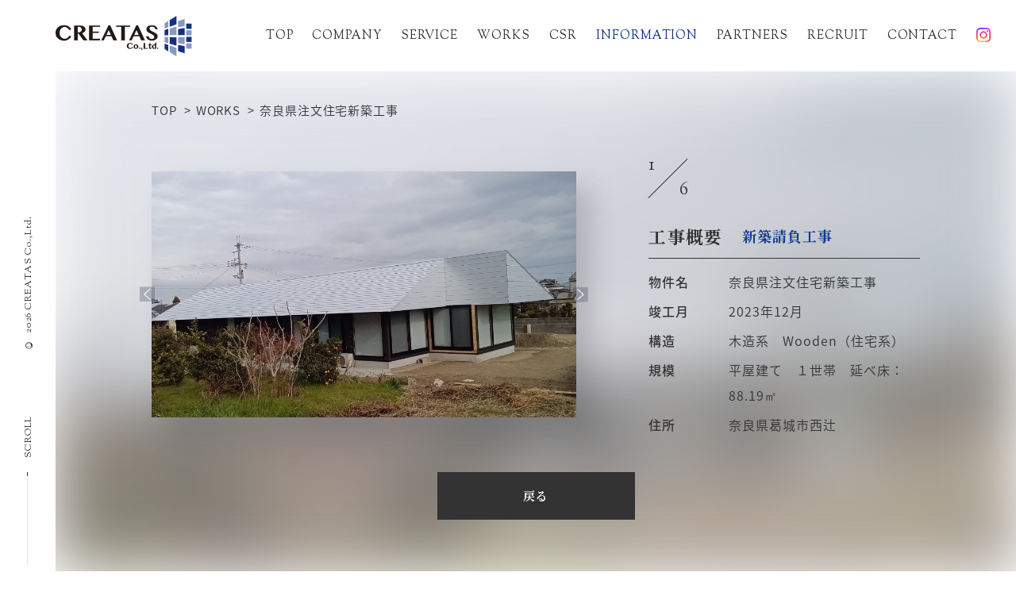

--- FILE ---
content_type: text/html; charset=UTF-8
request_url: https://www.creatas-g.co.jp/information/works/%E5%A5%88%E8%89%AF%E7%9C%8C%E6%B3%A8%E6%96%87%E4%BD%8F%E5%AE%85%E6%96%B0%E7%AF%89%E5%B7%A5%E4%BA%8B/
body_size: 42125
content:
<!doctype html>
<html lang="ja">

<head>
  <meta charset="utf-8">
  <meta http-equiv="x-ua-compatible" content="ie=edge">
  <meta name="viewport" content="width=device-width, initial-scale=1">
  <meta name="format-detection" content="telephone=no">
  
  <meta name="description" content="奈良県注文住宅新築工事 - 株式会社CREATAS（クリエイタス） | 次の革新を創造する企業です。｜株式会社CREATAS（クリエイタス）は、新築請負から店舗改装、リノベーション、リフォームなどの建設業から、法人のコンサルティングやビジネスマッチングなど、建設業の枠に捉われないサービスをご提供いたします。">
  <meta name="keywords" content="奈良県注文住宅新築工事 - 株式会社CREATAS（クリエイタス） | 次の革新を創造する企業です。,大阪,新築請負,リノベーション,リフォーム,コンサルティング,ビジネスマッチング,新大阪,クリエイタス,CREATAS">
  <link rel="icon" type="image/x-icon" href="https://www.creatas-g.co.jp/wp_q43a/wp-content/themes/creatas1.0/img/common/favicon.ico">
  <link rel="apple-touch-icon" href="https://www.creatas-g.co.jp/wp_q43a/wp-content/themes/creatas1.0/img/common/apple-touch-icon.png">
  <link href="https://fonts.googleapis.com/earlyaccess/notosansjapanese.css" rel="stylesheet">
  <link href="https://fonts.googleapis.com/css?family=Noto+Serif+JP:400,700" rel="stylesheet">
  <link href="https://fonts.googleapis.com/css?family=Sorts+Mill+Goudy" rel="stylesheet">
  <link href="https://www.creatas-g.co.jp/wp_q43a/wp-content/themes/creatas1.0/css/reset.css" rel="stylesheet">
  <link href="https://www.creatas-g.co.jp/wp_q43a/wp-content/themes/creatas1.0/css/common.css" rel="stylesheet">
  <link href="https://www.creatas-g.co.jp/wp_q43a/wp-content/themes/creatas1.0/css/modules.css" rel="stylesheet">
        <link rel="stylesheet" href="https://cdn.jsdelivr.net/gh/fancyapps/fancybox@3.5.7/dist/jquery.fancybox.min.css" />
    <link href="https://www.creatas-g.co.jp/wp_q43a/wp-content/themes/creatas1.0/css/swiper-bundle.css" rel="stylesheet">
    <link href="https://www.creatas-g.co.jp/wp_q43a/wp-content/themes/creatas1.0/css/works.css" rel="stylesheet">
                  <link href="https://www.creatas-g.co.jp/wp_q43a/wp-content/themes/creatas1.0/css/add-style.css" rel="stylesheet">

  <link rel="canonical" href="https://www.creatas-g.co.jp/information/works/%E5%A5%88%E8%89%AF%E7%9C%8C%E6%B3%A8%E6%96%87%E4%BD%8F%E5%AE%85%E6%96%B0%E7%AF%89%E5%B7%A5%E4%BA%8B/">
    <!-- Google tag (gtag.js) -->
  <script async src="https://www.googletagmanager.com/gtag/js?id=G-21DS4H0XVB"></script>
  <script>
    window.dataLayer = window.dataLayer || [];

    function gtag() {
      dataLayer.push(arguments);
    }
    gtag('js', new Date());

    gtag('config', 'G-21DS4H0XVB');
  </script>
  
		<!-- All in One SEO 4.8.8 - aioseo.com -->
		<title>奈良県注文住宅新築工事 - 株式会社CREATAS（クリエイタス） | 次の革新を創造する企業です。</title>
	<meta name="robots" content="max-image-preview:large" />
	<meta name="google-site-verification" content="afDJBYdRJFrvTfP2lvqCfT9YagpcWPT-2uURYnyQ1Qk" />
	<link rel="canonical" href="https://www.creatas-g.co.jp/information/works/%e5%a5%88%e8%89%af%e7%9c%8c%e6%b3%a8%e6%96%87%e4%bd%8f%e5%ae%85%e6%96%b0%e7%af%89%e5%b7%a5%e4%ba%8b/" />
	<meta name="generator" content="All in One SEO (AIOSEO) 4.8.8" />
		<meta property="og:locale" content="ja_JP" />
		<meta property="og:site_name" content="株式会社CREATAS（クリエイタス） | 次の革新を創造する企業です。 - 株式会社CREATAS（クリエイタス）は、新築請負から店舗改装、リノベーション、リフォームなどの建設業から、法人のコンサルティングやビジネスマッチングなど、建設業の枠に捉われないサービスをご提供いたします。" />
		<meta property="og:type" content="article" />
		<meta property="og:title" content="奈良県注文住宅新築工事 - 株式会社CREATAS（クリエイタス） | 次の革新を創造する企業です。" />
		<meta property="og:url" content="https://www.creatas-g.co.jp/information/works/%e5%a5%88%e8%89%af%e7%9c%8c%e6%b3%a8%e6%96%87%e4%bd%8f%e5%ae%85%e6%96%b0%e7%af%89%e5%b7%a5%e4%ba%8b/" />
		<meta property="og:image" content="https://www.creatas-g.co.jp/wp_q43a/wp-content/themes/creatas1.0/img/common/header/logo01.png" />
		<meta property="og:image:secure_url" content="https://www.creatas-g.co.jp/wp_q43a/wp-content/themes/creatas1.0/img/common/header/logo01.png" />
		<meta property="article:published_time" content="2024-01-09T03:29:33+00:00" />
		<meta property="article:modified_time" content="2024-05-02T11:44:36+00:00" />
		<meta name="twitter:card" content="summary" />
		<meta name="twitter:title" content="奈良県注文住宅新築工事 - 株式会社CREATAS（クリエイタス） | 次の革新を創造する企業です。" />
		<meta name="twitter:image" content="https://www.creatas-g.co.jp/wp_q43a/wp-content/themes/creatas1.0/img/common/header/logo01.png" />
		<script type="application/ld+json" class="aioseo-schema">
			{"@context":"https:\/\/schema.org","@graph":[{"@type":"BreadcrumbList","@id":"https:\/\/www.creatas-g.co.jp\/information\/works\/%e5%a5%88%e8%89%af%e7%9c%8c%e6%b3%a8%e6%96%87%e4%bd%8f%e5%ae%85%e6%96%b0%e7%af%89%e5%b7%a5%e4%ba%8b\/#breadcrumblist","itemListElement":[{"@type":"ListItem","@id":"https:\/\/www.creatas-g.co.jp#listItem","position":1,"name":"\u30db\u30fc\u30e0","item":"https:\/\/www.creatas-g.co.jp","nextItem":{"@type":"ListItem","@id":"https:\/\/www.creatas-g.co.jp\/information\/new_construction\/#listItem","name":"\u65b0\u7bc9\u8acb\u8ca0\u5de5\u4e8b"}},{"@type":"ListItem","@id":"https:\/\/www.creatas-g.co.jp\/information\/new_construction\/#listItem","position":2,"name":"\u65b0\u7bc9\u8acb\u8ca0\u5de5\u4e8b","item":"https:\/\/www.creatas-g.co.jp\/information\/new_construction\/","nextItem":{"@type":"ListItem","@id":"https:\/\/www.creatas-g.co.jp\/information\/works\/%e5%a5%88%e8%89%af%e7%9c%8c%e6%b3%a8%e6%96%87%e4%bd%8f%e5%ae%85%e6%96%b0%e7%af%89%e5%b7%a5%e4%ba%8b\/#listItem","name":"\u5948\u826f\u770c\u6ce8\u6587\u4f4f\u5b85\u65b0\u7bc9\u5de5\u4e8b"},"previousItem":{"@type":"ListItem","@id":"https:\/\/www.creatas-g.co.jp#listItem","name":"\u30db\u30fc\u30e0"}},{"@type":"ListItem","@id":"https:\/\/www.creatas-g.co.jp\/information\/works\/%e5%a5%88%e8%89%af%e7%9c%8c%e6%b3%a8%e6%96%87%e4%bd%8f%e5%ae%85%e6%96%b0%e7%af%89%e5%b7%a5%e4%ba%8b\/#listItem","position":3,"name":"\u5948\u826f\u770c\u6ce8\u6587\u4f4f\u5b85\u65b0\u7bc9\u5de5\u4e8b","previousItem":{"@type":"ListItem","@id":"https:\/\/www.creatas-g.co.jp\/information\/new_construction\/#listItem","name":"\u65b0\u7bc9\u8acb\u8ca0\u5de5\u4e8b"}}]},{"@type":"Organization","@id":"https:\/\/www.creatas-g.co.jp\/#organization","name":"\u682a\u5f0f\u4f1a\u793eCREATAS | \u6b21\u306e\u9769\u65b0\u3092\u5275\u9020\u3059\u308b\u4f01\u696d\u3067\u3059\u3002","description":"\u682a\u5f0f\u4f1a\u793eCREATAS\uff08\u30af\u30ea\u30a8\u30a4\u30bf\u30b9\uff09\u306f\u3001\u65b0\u7bc9\u8acb\u8ca0\u304b\u3089\u5e97\u8217\u6539\u88c5\u3001\u30ea\u30ce\u30d9\u30fc\u30b7\u30e7\u30f3\u3001\u30ea\u30d5\u30a9\u30fc\u30e0\u306a\u3069\u306e\u5efa\u8a2d\u696d\u304b\u3089\u3001\u6cd5\u4eba\u306e\u30b3\u30f3\u30b5\u30eb\u30c6\u30a3\u30f3\u30b0\u3084\u30d3\u30b8\u30cd\u30b9\u30de\u30c3\u30c1\u30f3\u30b0\u306a\u3069\u3001\u5efa\u8a2d\u696d\u306e\u67a0\u306b\u6349\u308f\u308c\u306a\u3044\u30b5\u30fc\u30d3\u30b9\u3092\u3054\u63d0\u4f9b\u3044\u305f\u3057\u307e\u3059\u3002","url":"https:\/\/www.creatas-g.co.jp\/","logo":{"@type":"ImageObject","url":"https:\/\/www.creatas-g.co.jp\/wp_q43a\/wp-content\/themes\/creatas1.0\/img\/common\/header\/logo01.png","@id":"https:\/\/www.creatas-g.co.jp\/information\/works\/%e5%a5%88%e8%89%af%e7%9c%8c%e6%b3%a8%e6%96%87%e4%bd%8f%e5%ae%85%e6%96%b0%e7%af%89%e5%b7%a5%e4%ba%8b\/#organizationLogo"},"image":{"@id":"https:\/\/www.creatas-g.co.jp\/information\/works\/%e5%a5%88%e8%89%af%e7%9c%8c%e6%b3%a8%e6%96%87%e4%bd%8f%e5%ae%85%e6%96%b0%e7%af%89%e5%b7%a5%e4%ba%8b\/#organizationLogo"}},{"@type":"WebPage","@id":"https:\/\/www.creatas-g.co.jp\/information\/works\/%e5%a5%88%e8%89%af%e7%9c%8c%e6%b3%a8%e6%96%87%e4%bd%8f%e5%ae%85%e6%96%b0%e7%af%89%e5%b7%a5%e4%ba%8b\/#webpage","url":"https:\/\/www.creatas-g.co.jp\/information\/works\/%e5%a5%88%e8%89%af%e7%9c%8c%e6%b3%a8%e6%96%87%e4%bd%8f%e5%ae%85%e6%96%b0%e7%af%89%e5%b7%a5%e4%ba%8b\/","name":"\u5948\u826f\u770c\u6ce8\u6587\u4f4f\u5b85\u65b0\u7bc9\u5de5\u4e8b - \u682a\u5f0f\u4f1a\u793eCREATAS\uff08\u30af\u30ea\u30a8\u30a4\u30bf\u30b9\uff09 | \u6b21\u306e\u9769\u65b0\u3092\u5275\u9020\u3059\u308b\u4f01\u696d\u3067\u3059\u3002","inLanguage":"ja","isPartOf":{"@id":"https:\/\/www.creatas-g.co.jp\/#website"},"breadcrumb":{"@id":"https:\/\/www.creatas-g.co.jp\/information\/works\/%e5%a5%88%e8%89%af%e7%9c%8c%e6%b3%a8%e6%96%87%e4%bd%8f%e5%ae%85%e6%96%b0%e7%af%89%e5%b7%a5%e4%ba%8b\/#breadcrumblist"},"image":{"@type":"ImageObject","url":"https:\/\/www.creatas-g.co.jp\/wp_q43a\/wp-content\/uploads\/2024\/01\/IMG_7405.jpeg","@id":"https:\/\/www.creatas-g.co.jp\/information\/works\/%e5%a5%88%e8%89%af%e7%9c%8c%e6%b3%a8%e6%96%87%e4%bd%8f%e5%ae%85%e6%96%b0%e7%af%89%e5%b7%a5%e4%ba%8b\/#mainImage","width":802,"height":685},"primaryImageOfPage":{"@id":"https:\/\/www.creatas-g.co.jp\/information\/works\/%e5%a5%88%e8%89%af%e7%9c%8c%e6%b3%a8%e6%96%87%e4%bd%8f%e5%ae%85%e6%96%b0%e7%af%89%e5%b7%a5%e4%ba%8b\/#mainImage"},"datePublished":"2024-01-09T12:29:33+09:00","dateModified":"2024-05-02T20:44:36+09:00"},{"@type":"WebSite","@id":"https:\/\/www.creatas-g.co.jp\/#website","url":"https:\/\/www.creatas-g.co.jp\/","name":"\u682a\u5f0f\u4f1a\u793eCREATAS\uff08\u30af\u30ea\u30a8\u30a4\u30bf\u30b9\uff09 | \u6b21\u306e\u9769\u65b0\u3092\u5275\u9020\u3059\u308b\u4f01\u696d\u3067\u3059\u3002","description":"\u682a\u5f0f\u4f1a\u793eCREATAS\uff08\u30af\u30ea\u30a8\u30a4\u30bf\u30b9\uff09\u306f\u3001\u65b0\u7bc9\u8acb\u8ca0\u304b\u3089\u5e97\u8217\u6539\u88c5\u3001\u30ea\u30ce\u30d9\u30fc\u30b7\u30e7\u30f3\u3001\u30ea\u30d5\u30a9\u30fc\u30e0\u306a\u3069\u306e\u5efa\u8a2d\u696d\u304b\u3089\u3001\u6cd5\u4eba\u306e\u30b3\u30f3\u30b5\u30eb\u30c6\u30a3\u30f3\u30b0\u3084\u30d3\u30b8\u30cd\u30b9\u30de\u30c3\u30c1\u30f3\u30b0\u306a\u3069\u3001\u5efa\u8a2d\u696d\u306e\u67a0\u306b\u6349\u308f\u308c\u306a\u3044\u30b5\u30fc\u30d3\u30b9\u3092\u3054\u63d0\u4f9b\u3044\u305f\u3057\u307e\u3059\u3002","inLanguage":"ja","publisher":{"@id":"https:\/\/www.creatas-g.co.jp\/#organization"}}]}
		</script>
		<!-- All in One SEO -->

<link rel='stylesheet' id='wp-block-library-css'  href='https://www.creatas-g.co.jp/wp_q43a/wp-includes/css/dist/block-library/style.min.css?ver=5.8.12' type='text/css' media='all' />
<link rel='stylesheet' id='wp-pagenavi-css'  href='https://www.creatas-g.co.jp/wp_q43a/wp-content/plugins/wp-pagenavi/pagenavi-css.css?ver=2.70' type='text/css' media='all' />
<script type='text/javascript' src='https://www.creatas-g.co.jp/wp_q43a/wp-includes/js/jquery/jquery.min.js?ver=3.6.0' id='jquery-core-js'></script>
<script type='text/javascript' src='https://www.creatas-g.co.jp/wp_q43a/wp-includes/js/jquery/jquery-migrate.min.js?ver=3.3.2' id='jquery-migrate-js'></script>
</head>

<body id="%e5%a5%88%e8%89%af%e7%9c%8c%e6%b3%a8%e6%96%87%e4%bd%8f%e5%ae%85%e6%96%b0%e7%af%89%e5%b7%a5%e4%ba%8b" >
  <div id="mediaQuery" class="js-mediaquery"></div>
  <div id="overlay" class="js-overlay"></div>
    <div id="wrapper">
    <header id="gHeader" role="banner" itemscope itemtype="http://schema.org/WPHeader">
      <div id="hdIn" class="js-header">
        <div class="hdInfo">
          <p class="logo"><a href="/"><img src="https://www.creatas-g.co.jp/wp_q43a/wp-content/themes/creatas1.0/img/common/header/logo01.png" alt="株式会社CREATAS"></a></p>
        </div>
        <div class="btnGnav viewSp">
          <button class="menuBtn js-gnav-btn"><i></i><i></i><i></i></button>
        </div>
      </div>
      <!-- /#hdIn -->
      <div id="gNav" class="js-gnav-content">
        <nav class="gNav" role="navigation" itemscope itemtype="http://www.schema.org/SiteNavigationElement">
          <ul class="gNavList01 js-gnav-current">
            <li itemprop="name" class="home"><a href="https://www.creatas-g.co.jp/" itemprop="URL">TOP</a></li>
            <li itemprop="name" class="company">
              <a class="company__btn js-toggleChild">COMPANY</a>
              <div class="child js-childMenu">
                <ul class="childList">
                  <li class="childList__item">
                    <a href="https://www.creatas-g.co.jp/company/overview/" class="link">
                      <span class="en smg"> OVER VIEW </span>
                      <span class="jp"> 会社概要 </span>
                    </a>
                  </li>
                  <li class="childList__item">
                    <a href="https://www.creatas-g.co.jp/company/philosophy/" class="link">
                      <span class="en smg"> PHILOSOPHY </span>
                      <span class="jp"> 企業理念 </span>
                    </a>
                  </li>
                  <li class="childList__item">
                    <a href="https://www.creatas-g.co.jp/company/message/" class="link">
                      <span class="en smg"> MESSAGE </span>
                      <span class="jp"> 代表メッセージ </span>
                    </a>
                  </li>
                  <li class="childList__item">
                    <a href="https://www.creatas-g.co.jp/company/credo/" class="link">
                      <span class="en smg"> CREDO </span>
                      <span class="jp"> 行動指針 </span>
                    </a>
                  </li>
                  <li class="childList__item">
                    <a href="https://www.creatas-g.co.jp/company/security/" class="link">
                      <span class="en smg"> SECURITY POLICY </span>
                      <span class="jp"> 情報セキュリティ基本方針 </span>
                    </a>
                  </li>
                </ul>
              </div>
            </li>
            <li itemprop="name" class="service"><a href="https://www.creatas-g.co.jp/service/" itemprop="URL">SERVICE</a></li>
            <li itemprop="name" class="gallery"><a href="https://www.creatas-g.co.jp/works/" itemprop="URL">WORKS</a></li>
            <!-- <li itemprop="name" class="gallery"><a href="https://www.creatas-g.co.jp/gallery/" itemprop="URL">GALLERY</a></li> -->
            <li itemprop="name" class="csr"><a href="https://www.creatas-g.co.jp/csr/" itemprop="URL">CSR</a></li>
            <li itemprop="name" class="information"><a href="https://www.creatas-g.co.jp/information/" itemprop="URL">INFORMATION</a></li>
            <li itemprop="name" class="partners"><a href="https://www.creatas-g.co.jp/partners/" itemprop="URL">PARTNERS</a></li>
            <li itemprop="name" class="recruit"><a href="https://en-gage.net/creatas-g_saiyo/" target="_blank" itemprop="URL">RECRUIT</a></li>
            <li itemprop="name" class="contact"><a href="https://www.creatas-g.co.jp/contact/" itemprop="URL">CONTACT</a></li>
            <li itemprop="name" class="instagram"><a href="https://www.instagram.com/creatas_g.co.jp?igsh=NWZ3enhxMXdkaWcz" target="_blank" itemprop="URL"><i class="icon"><img src="https://www.creatas-g.co.jp/wp_q43a/wp-content/themes/creatas1.0/img/common/icon_insta.png" alt="Instagram"></i></a></li>
          </ul>
        </nav>
      </div>
      <!-- /#gNav -->
    </header>
    <!-- /#gHeader -->
    
            <!-- /#mainImg -->

    <div id="container" class="col1 cf">
<div id="contents">
  <main role="main" class="l-main works single">
    <!-- ここからコーディング -->
    <section class="s-detail" id="i-detail">
      <div class="inner">
        <div id="breadcrumb">
          <ol class="list mod_inner01">
            <li class="item home"><a href="https://www.creatas-g.co.jp">TOP</a></li>
            <li class="item"><a href="https://www.creatas-g.co.jp/works">WORKS</a></li>
            <li class="item current">奈良県注文住宅新築工事</li>
          </ol>
        </div>
        <div class="s-detail__cont">
          <div class="s-detail__cont__slider">
            <div class="detailSlider" id="detailSlider">
              <div class="detailSlider__wrap swiper-wrapper">

                                  <div class="detailSlider__wrap__slide swiper-slide">
                    <div class="wrap">
                      <div class="wrap__image">
                        <a class="fig" href="https://www.creatas-g.co.jp/wp_q43a/wp-content/uploads/2024/01/IMG_7407.jpeg" data-fancybox="group1">
                          <img src="https://www.creatas-g.co.jp/wp_q43a/wp-content/uploads/2024/01/IMG_7407.jpeg" alt="奈良県注文住宅新築工事">
                        </a>
                        <div class="arrow next detailSlider-next"></div>
                        <div class="arrow prev detailSlider-prev"></div>
                      </div>
                      <div class="wrap__txt">
                        <div class="count">
                          <span class="count__current smg">
                          </span>
                          <span class="count__total smg js-totalNum">
                          </span>
                        </div>
                        <div class="category">
                          <span class="category__genre serif">
                            工事概要
                          </span>
                          <span class="category__title serif">
                            新築請負工事                          </span>
                        </div>
                        <div class="detail">
                          <dl class="column">
                            <dt class="ttl">
                              物件名
                            </dt>
                            <dd class="desc">
                              奈良県注文住宅新築工事                            </dd>
                          </dl>
                                                      <dl class="column">
                              <dt class="ttl">
                                竣工月
                              </dt>
                              <dd class="desc">
                                2023年12月                              </dd>
                            </dl>
                                                                                <dl class="column">
                              <dt class="ttl">
                                構造
                              </dt>
                              <dd class="desc">
                                木造系　Wooden（住宅系）                              </dd>
                            </dl>
                                                                                <dl class="column">
                              <dt class="ttl">
                                規模
                              </dt>
                              <dd class="desc">
                                平屋建て　１世帯　延べ床：88.19㎡                              </dd>
                            </dl>
                                                                                <dl class="column">
                              <dt class="ttl">
                                住所
                              </dt>
                              <dd class="desc">
                                奈良県葛城市西辻                              </dd>
                            </dl>
                                                  </div>
                      </div>
                    </div>
                  </div>
                                  <div class="detailSlider__wrap__slide swiper-slide">
                    <div class="wrap">
                      <div class="wrap__image">
                        <a class="fig" href="https://www.creatas-g.co.jp/wp_q43a/wp-content/uploads/2024/01/IMG_7408.jpeg" data-fancybox="group1">
                          <img src="https://www.creatas-g.co.jp/wp_q43a/wp-content/uploads/2024/01/IMG_7408.jpeg" alt="奈良県注文住宅新築工事">
                        </a>
                        <div class="arrow next detailSlider-next"></div>
                        <div class="arrow prev detailSlider-prev"></div>
                      </div>
                      <div class="wrap__txt">
                        <div class="count">
                          <span class="count__current smg">
                          </span>
                          <span class="count__total smg js-totalNum">
                          </span>
                        </div>
                        <div class="category">
                          <span class="category__genre serif">
                            工事概要
                          </span>
                          <span class="category__title serif">
                            新築請負工事                          </span>
                        </div>
                        <div class="detail">
                          <dl class="column">
                            <dt class="ttl">
                              物件名
                            </dt>
                            <dd class="desc">
                              奈良県注文住宅新築工事                            </dd>
                          </dl>
                                                      <dl class="column">
                              <dt class="ttl">
                                竣工月
                              </dt>
                              <dd class="desc">
                                2023年12月                              </dd>
                            </dl>
                                                                                <dl class="column">
                              <dt class="ttl">
                                構造
                              </dt>
                              <dd class="desc">
                                木造系　Wooden（住宅系）                              </dd>
                            </dl>
                                                                                <dl class="column">
                              <dt class="ttl">
                                規模
                              </dt>
                              <dd class="desc">
                                平屋建て　１世帯　延べ床：88.19㎡                              </dd>
                            </dl>
                                                                                <dl class="column">
                              <dt class="ttl">
                                住所
                              </dt>
                              <dd class="desc">
                                奈良県葛城市西辻                              </dd>
                            </dl>
                                                  </div>
                      </div>
                    </div>
                  </div>
                                  <div class="detailSlider__wrap__slide swiper-slide">
                    <div class="wrap">
                      <div class="wrap__image">
                        <a class="fig" href="https://www.creatas-g.co.jp/wp_q43a/wp-content/uploads/2024/01/IMG_7416.jpeg" data-fancybox="group1">
                          <img src="https://www.creatas-g.co.jp/wp_q43a/wp-content/uploads/2024/01/IMG_7416.jpeg" alt="奈良県注文住宅新築工事">
                        </a>
                        <div class="arrow next detailSlider-next"></div>
                        <div class="arrow prev detailSlider-prev"></div>
                      </div>
                      <div class="wrap__txt">
                        <div class="count">
                          <span class="count__current smg">
                          </span>
                          <span class="count__total smg js-totalNum">
                          </span>
                        </div>
                        <div class="category">
                          <span class="category__genre serif">
                            工事概要
                          </span>
                          <span class="category__title serif">
                            新築請負工事                          </span>
                        </div>
                        <div class="detail">
                          <dl class="column">
                            <dt class="ttl">
                              物件名
                            </dt>
                            <dd class="desc">
                              奈良県注文住宅新築工事                            </dd>
                          </dl>
                                                      <dl class="column">
                              <dt class="ttl">
                                竣工月
                              </dt>
                              <dd class="desc">
                                2023年12月                              </dd>
                            </dl>
                                                                                <dl class="column">
                              <dt class="ttl">
                                構造
                              </dt>
                              <dd class="desc">
                                木造系　Wooden（住宅系）                              </dd>
                            </dl>
                                                                                <dl class="column">
                              <dt class="ttl">
                                規模
                              </dt>
                              <dd class="desc">
                                平屋建て　１世帯　延べ床：88.19㎡                              </dd>
                            </dl>
                                                                                <dl class="column">
                              <dt class="ttl">
                                住所
                              </dt>
                              <dd class="desc">
                                奈良県葛城市西辻                              </dd>
                            </dl>
                                                  </div>
                      </div>
                    </div>
                  </div>
                                  <div class="detailSlider__wrap__slide swiper-slide">
                    <div class="wrap">
                      <div class="wrap__image">
                        <a class="fig" href="https://www.creatas-g.co.jp/wp_q43a/wp-content/uploads/2024/01/IMG_7408.jpeg" data-fancybox="group1">
                          <img src="https://www.creatas-g.co.jp/wp_q43a/wp-content/uploads/2024/01/IMG_7408.jpeg" alt="奈良県注文住宅新築工事">
                        </a>
                        <div class="arrow next detailSlider-next"></div>
                        <div class="arrow prev detailSlider-prev"></div>
                      </div>
                      <div class="wrap__txt">
                        <div class="count">
                          <span class="count__current smg">
                          </span>
                          <span class="count__total smg js-totalNum">
                          </span>
                        </div>
                        <div class="category">
                          <span class="category__genre serif">
                            工事概要
                          </span>
                          <span class="category__title serif">
                            新築請負工事                          </span>
                        </div>
                        <div class="detail">
                          <dl class="column">
                            <dt class="ttl">
                              物件名
                            </dt>
                            <dd class="desc">
                              奈良県注文住宅新築工事                            </dd>
                          </dl>
                                                      <dl class="column">
                              <dt class="ttl">
                                竣工月
                              </dt>
                              <dd class="desc">
                                2023年12月                              </dd>
                            </dl>
                                                                                <dl class="column">
                              <dt class="ttl">
                                構造
                              </dt>
                              <dd class="desc">
                                木造系　Wooden（住宅系）                              </dd>
                            </dl>
                                                                                <dl class="column">
                              <dt class="ttl">
                                規模
                              </dt>
                              <dd class="desc">
                                平屋建て　１世帯　延べ床：88.19㎡                              </dd>
                            </dl>
                                                                                <dl class="column">
                              <dt class="ttl">
                                住所
                              </dt>
                              <dd class="desc">
                                奈良県葛城市西辻                              </dd>
                            </dl>
                                                  </div>
                      </div>
                    </div>
                  </div>
                                  <div class="detailSlider__wrap__slide swiper-slide">
                    <div class="wrap">
                      <div class="wrap__image">
                        <a class="fig" href="https://www.creatas-g.co.jp/wp_q43a/wp-content/uploads/2024/01/IMG_7418.jpeg" data-fancybox="group1">
                          <img src="https://www.creatas-g.co.jp/wp_q43a/wp-content/uploads/2024/01/IMG_7418.jpeg" alt="奈良県注文住宅新築工事">
                        </a>
                        <div class="arrow next detailSlider-next"></div>
                        <div class="arrow prev detailSlider-prev"></div>
                      </div>
                      <div class="wrap__txt">
                        <div class="count">
                          <span class="count__current smg">
                          </span>
                          <span class="count__total smg js-totalNum">
                          </span>
                        </div>
                        <div class="category">
                          <span class="category__genre serif">
                            工事概要
                          </span>
                          <span class="category__title serif">
                            新築請負工事                          </span>
                        </div>
                        <div class="detail">
                          <dl class="column">
                            <dt class="ttl">
                              物件名
                            </dt>
                            <dd class="desc">
                              奈良県注文住宅新築工事                            </dd>
                          </dl>
                                                      <dl class="column">
                              <dt class="ttl">
                                竣工月
                              </dt>
                              <dd class="desc">
                                2023年12月                              </dd>
                            </dl>
                                                                                <dl class="column">
                              <dt class="ttl">
                                構造
                              </dt>
                              <dd class="desc">
                                木造系　Wooden（住宅系）                              </dd>
                            </dl>
                                                                                <dl class="column">
                              <dt class="ttl">
                                規模
                              </dt>
                              <dd class="desc">
                                平屋建て　１世帯　延べ床：88.19㎡                              </dd>
                            </dl>
                                                                                <dl class="column">
                              <dt class="ttl">
                                住所
                              </dt>
                              <dd class="desc">
                                奈良県葛城市西辻                              </dd>
                            </dl>
                                                  </div>
                      </div>
                    </div>
                  </div>
                                  <div class="detailSlider__wrap__slide swiper-slide">
                    <div class="wrap">
                      <div class="wrap__image">
                        <a class="fig" href="https://www.creatas-g.co.jp/wp_q43a/wp-content/uploads/2024/01/IMG_7406.jpeg" data-fancybox="group1">
                          <img src="https://www.creatas-g.co.jp/wp_q43a/wp-content/uploads/2024/01/IMG_7406.jpeg" alt="奈良県注文住宅新築工事">
                        </a>
                        <div class="arrow next detailSlider-next"></div>
                        <div class="arrow prev detailSlider-prev"></div>
                      </div>
                      <div class="wrap__txt">
                        <div class="count">
                          <span class="count__current smg">
                          </span>
                          <span class="count__total smg js-totalNum">
                          </span>
                        </div>
                        <div class="category">
                          <span class="category__genre serif">
                            工事概要
                          </span>
                          <span class="category__title serif">
                            新築請負工事                          </span>
                        </div>
                        <div class="detail">
                          <dl class="column">
                            <dt class="ttl">
                              物件名
                            </dt>
                            <dd class="desc">
                              奈良県注文住宅新築工事                            </dd>
                          </dl>
                                                      <dl class="column">
                              <dt class="ttl">
                                竣工月
                              </dt>
                              <dd class="desc">
                                2023年12月                              </dd>
                            </dl>
                                                                                <dl class="column">
                              <dt class="ttl">
                                構造
                              </dt>
                              <dd class="desc">
                                木造系　Wooden（住宅系）                              </dd>
                            </dl>
                                                                                <dl class="column">
                              <dt class="ttl">
                                規模
                              </dt>
                              <dd class="desc">
                                平屋建て　１世帯　延べ床：88.19㎡                              </dd>
                            </dl>
                                                                                <dl class="column">
                              <dt class="ttl">
                                住所
                              </dt>
                              <dd class="desc">
                                奈良県葛城市西辻                              </dd>
                            </dl>
                                                  </div>
                      </div>
                    </div>
                  </div>
                              </div>
            </div>

          </div>
          <a class="s-detail__cont__back serif" href="https://www.creatas-g.co.jp/works">戻る</a>
        </div>
      </div>

      <div class="bgSlider" id="bgSlider">
        <div class="bgSlider__wrap swiper-wrapper" id="js-bgWrap">
        </div>
      </div>
    </section>
    <!-- ここまでコーディング -->
  </main>
</div>
<!-- /#contents -->
</div>
<!-- /#container -->

<footer id="gFooter" class="js-footer" role="contentinfo" itemscope itemtype="http://schema.org/WPFooter">
  <p id="pagetop" class="js-pagetop"><a href="#top">PAGE TOP</a></p>

  <div id="ftIn">
    <section class="ftInfo">
      <h2 class="logo"><a href="https://www.creatas-g.co.jp"><img src="https://www.creatas-g.co.jp/wp_q43a/wp-content/themes/creatas1.0/img/common/footer/logo01_sp.png" alt="株式会社CREATAS" class="viewSp"><img src="https://www.creatas-g.co.jp/wp_q43a/wp-content/themes/creatas1.0/img/common/footer/logo01_pc.png" alt="株式会社CREATAS" class="viewPc"></a></h2>
    </section>
    <!-- /#ftInfo -->
  </div>
  <nav class="ftNav viewPc">
    <ul class="ftNavList">
      <li><a href="https://www.creatas-g.co.jp"><span class="smg">TOP</span></a></li>
      <li><a href="https://www.creatas-g.co.jp/company/overview"><span class="smg">COMPANY</span></a></li>
      <li><a href="https://www.creatas-g.co.jp/service/"><span class="smg">SERVICE</span></a></li>
      <!-- <li><a href="https://www.creatas-g.co.jp/gallery/"><span class="smg">GALLERY</span></a></li> -->
      <li><a href="https://www.creatas-g.co.jp/works/"><span class="smg">WORKS</span></a></li>
      <li><a href="https://www.creatas-g.co.jp/csr/"><span class="smg">CSR</span></a></li>
      <li><a href="https://www.creatas-g.co.jp/information/"><span class="smg">INFORMATION</span></a></li>
      <li><a href="https://www.creatas-g.co.jp/partners/"><span class="smg">PARTNERS</span></a></li>
      <li><a href="https://en-gage.net/creatas-g_saiyo/" target="_blank"><span class="smg">RECRUIT</span></a></li>
      <li><a href="https://www.creatas-g.co.jp/contact/"><span class="smg">CONTACT</span></a></li>
    </ul>
  </nav>
  <div class="addLinks">
    <a href="https://www.instagram.com/creatas_g.co.jp?igsh=NWZ3enhxMXdkaWcz" target="_blank" class="instaLink">
      <span class="txt"> 建築実績は<br> Instagramでも発信中 </span>
      <i class="icon">
        <img src="https://www.creatas-g.co.jp/wp_q43a/wp-content/themes/creatas1.0/img/common/icon_insta.png" alt="instagram">
      </i>
    </a>
    <!-- サイトシール追記 -->
    <div id="ss_gmo_globalsign_secured_site_seal" oncontextmenu="return false;" class="siteSeal">
      <img id="ss_gmo_globalsign_img" src="[data-uri]" alt="" onclick="ss_open_profile()" style="cursor:pointer; border:0; width:100%">
    </div>
    <script>
      window.addEventListener('load', () => {
        let s = document.createElement("script");
        s.src = "https://seal.atlas.globalsign.com/gss/one/seal?image=seal_100-50_ja.png";
        document.body.appendChild(s);
      });
    </script>
    <!-- サイトシール追記 -->
  </div>
  <p class="copyright"><small class="smg">&copy; 2026 CREATAS Co.,Ltd.</small></p>

</footer>
<!-- /#gFooter -->

</div>
<!-- /#wrapper -->

<aside id="sidebar" class="viewPc" role="complementary" itemscope itemtype="http://schema.org/WPSideBar">
	<div id="sideCopy">
		<p class="copy smg"><small>&copy; 2026 CREATAS Co.,Ltd.</small></p>
	</div>
	<div id="sideScroll">
		<p class="scroll smg"><a href="#container" class="scrollBtn js-scrollBtn"><i></i>SCROLL</a></p>
	</div>
</aside>
<script src="https://www.creatas-g.co.jp/wp_q43a/wp-content/themes/creatas1.0/js/jquery.js"></script>
<script src="https://www.creatas-g.co.jp/wp_q43a/wp-content/themes/creatas1.0/js/common.js"></script>
<script src="https://www.creatas-g.co.jp/wp_q43a/wp-content/themes/creatas1.0/lib/match-height/jquery.matchHeight-min.js"></script>
  <script src="https://www.creatas-g.co.jp/wp_q43a/wp-content/themes/creatas1.0/lib/jquery.inview.min.js"></script>
  <script>
    $('.js-mainImg').on('inview', function(event, isInView) {
      if (isInView) {
        $(this).addClass('is-show');
      }
    });
  </script>

  <script src="https://www.creatas-g.co.jp/wp_q43a/wp-content/themes/creatas1.0/js/rellax.js"></script>
  <script src="https://www.creatas-g.co.jp/wp_q43a/wp-content/themes/creatas1.0/js/swiper.js"></script>
  <script src="https://cdn.jsdelivr.net/gh/fancyapps/fancybox@3.5.7/dist/jquery.fancybox.min.js"></script>
  <script src="https://www.creatas-g.co.jp/wp_q43a/wp-content/themes/creatas1.0/js/works.js"></script>


</body>

</html>


--- FILE ---
content_type: text/css
request_url: https://www.creatas-g.co.jp/wp_q43a/wp-content/themes/creatas1.0/css/common.css
body_size: 16161
content:
@charset "UTF-8";

/*!  02_base
================================================ */
/*! font
------------------------------------------------- */
.serif {
  font-family: "Noto Serif JP", "Hiragino Mincho Pro", "ヒラギノ明朝 Pro W3", "游明朝体", "Yu Mincho", serif !important;
  font-weight: 400;
}

.sansserif {
  font-family: -apple-system, BlinkMacSystemFont, "Noto Sans Japanese", "Hiragino Kaku Gothic Pro", "ヒラギノ角ゴ ProN W3", "Yu Gothic Medium", "游ゴシック Medium", YuGothic, "游ゴシック体", Meiryo, "メイリオ", sans-serif;
  font-weight: 400;
}

.smg {
  position: relative;
  top: 2px;
  font-family: "Sorts Mill Goudy", sans-serif;
  font-weight: 500;
}

/*! elements
------------------------------------------------- */
html {
  height: 100%;
  overflow: auto;
}

html.is_open {
  overflow: hidden;
}

@media print,
(min-width:640px) {
  html.is_open {
    overflow: auto;
  }
}

body {
  position: relative;
  min-width: 320px;
  height: 100%;
  line-height: 2;
  color: #333;
  font-family: -apple-system, BlinkMacSystemFont, "Noto Sans Japanese", "Hiragino Kaku Gothic Pro", "ヒラギノ角ゴ ProN W3", "Yu Gothic Medium", "游ゴシック Medium", YuGothic, "游ゴシック体", Meiryo, "メイリオ", sans-serif;
  font-weight: 300;
  font-size: 24px;
  font-size: 1.5rem;
  letter-spacing: .06em;
  -webkit-text-size-adjust: 100%;
  -webkit-font-smoothing: antialiased;
  -moz-osx-font-smoothing: grayscale;
  -webkit-overflow-scrolling: touch;
}

body:before {
  position: fixed;
  right: 0;
  bottom: 0;
  z-index: -1;
  width: 100%;
  height: 350px;
  background: url(../img/common/footer/bg_footer01_sp.png) center bottom no-repeat;
  background-size: cover;
  content: "";
}

body.is_open {
  height: 100%;
  overflow: hidden;
}

@media print,
(min-width:640px) {
  body {
    min-width: 100%;
  }

  body:before {
    height: 500px;
    background: url(../img/common/footer/bg_footer01_pc.png) center bottom no-repeat;
    background-size: cover;
  }

  body.is_open {
    height: auto;
    overflow: auto;
  }
}

abbr,
address,
article,
aside,
audio,
b,
blockquote,
canvas,
caption,
cite,
code,
dd,
del,
details,
dfn,
div,
dl,
dt,
em,
fieldset,
figcaption,
figure,
footer,
form,
h1,
h2,
h3,
h4,
h5,
h6,
header,
hgroup,
i,
iframe,
img,
input,
ins,
kbd,
label,
legend,
li,
mark,
menu,
nav,
object,
ol,
p,
pre,
q,
samp,
section,
select,
small,
span,
strong,
sub,
summary,
sup,
table,
tbody,
td,
textarea,
tfoot,
th,
thead,
time,
tr,
ul,
var,
video {
  font: inherit;
}

a {
  color: #333;
  text-decoration: none;
}

@media print,
(min-width:640px) {
  a:hover {
    text-decoration: underline;
  }
}

@media print,
(min-width:640px) {
  .alpha {
    -webkit-transition: all .2s ease 0s;
    transition: all .2s ease 0s;
  }

  .alpha:hover {
    opacity: .75;
    text-decoration: none;
    -ms-filter: "progid:DXImageTransform.Microsoft.Alpha(Opacity=75)";
  }
}

@media print,
(max-width:639px) {
  .viewPc {
    display: none !important;
  }
}

@media print,
(min-width:640px) {
  .viewSp {
    display: none !important;
  }
}

img {
  width: 100%;
  height: auto;
  vertical-align: top;
}

/*! Clearfix
------------------------------------------------- */
.cf:after {
  display: block;
  clear: both;
  content: "";
}

.clear {
  clear: both;
}

#wrapper {
  position: relative;
  overflow: hidden;
}

@media print,
(min-width:640px) {
  #wrapper {
    margin-left: 70px;
  }
}

#container {
  background: #fff;
}

@media print,
(min-width:640px) {
  #container {
    min-width: 100%;
    min-height: calc(100vh - 940px);
    margin-right: auto;
    margin-left: auto;
  }
}

@media print,
(min-width:640px) {
  #sidebar {
    position: fixed;
    top: 0;
    left: 0;
    z-index: 99;
    width: 70px;
    height: 100vh;
    background: #fff;
  }
}

#mediaQuery {
  display: none;
  font-family: sp;
}

@media all and (min-width:600px) {
  #mediaQuery {
    font-family: pc;
  }
}

#hdIn {
  position: relative;
  z-index: 100;
  box-sizing: border-box;
  height: 60px;
  background: #fff;
}

#hdIn .hdInfo {
  float: left;
}

#hdIn .hdInfo .logo {
  width: 170px;
}

#hdIn .hdInfo .logo a {
  display: block;
  box-sizing: border-box;
  height: 60px;
  padding: 9px 13px 0 13px;
}

#hdIn .btnGnav {
  position: relative;
  float: right;
  width: 60px;
  height: 60px;
}

#hdIn .btnGnav .menuBtn {
  width: 60px;
  height: 60px;
  overflow: hidden;
  border: none;
  background: 0 0;
  outline: 0;
  -webkit-appearance: none;
  -moz-appearance: none;
  appearance: none;
}

#hdIn .btnGnav .menuBtn>i {
  position: absolute;
  right: 0;
  left: 0;
  width: 30px;
  height: 1px;
  margin: 0 auto;
  background: #333;
  content: "";
  -webkit-transition: all .2s ease 0s;
  transition: all .2s ease 0s;
}

#hdIn .btnGnav .menuBtn>i:nth-child(1) {
  top: 20px;
}

#hdIn .btnGnav .menuBtn>i:nth-child(2) {
  top: 29px;
}

#hdIn .btnGnav .menuBtn>i:nth-child(3) {
  top: 38px;
}

#hdIn .btnGnav .menuBtn.is_open>i:nth-child(1) {
  top: 29px;
  -webkit-transform: rotate(-45deg);
  transform: rotate(-45deg);
}

#hdIn .btnGnav .menuBtn.is_open>i:nth-child(2) {
  right: -100px;
  opacity: 0;
  -ms-filter: "progid:DXImageTransform.Microsoft.Alpha(Opacity=0)";
}

#hdIn .btnGnav .menuBtn.is_open>i:nth-child(3) {
  top: 29px;
  -webkit-transform: rotate(45deg);
  transform: rotate(45deg);
}

@media print,
(min-width:640px) {
  #hdIn {
    height: 90px;
  }

  #hdIn .hdInfo .logo {
    width: 172px;
  }

  #hdIn .hdInfo .logo a {
    height: 90px;
    padding: 20px 0 0;
  }
}

#gNav {
  display: none;
  position: absolute;
  top: 60px;
  left: 0;
  z-index: 101;
  width: 100%;
  overflow: auto;
  background: #333;
  -webkit-overflow-scrolling: touch;
}

#gNav .gNav {
  min-height: 100%;
  padding: 40px 0;
}

#gNav .gNavList01 {
  text-align: center;
}

#gNav .gNavList01>li a {
  display: block;
  position: relative;
  top: 2px;
  top: 0;
  padding: 16px 15px 14px;
  color: #fff;
  font-family: "Sorts Mill Goudy", sans-serif;
  font-weight: 500;
  font-size: 28.8px;
  font-size: 1.8rem;
}

@media print,
(min-width:640px) {
  #gNav {
    display: block !important;
    top: 0;
    right: 0;
    left: auto;
    width: fit-content;
    padding-right: 20px;
    height: 90px !important;
    overflow: hidden;
    background: #fff;
  }

  #gNav .gNav {
    height: 90px;
    min-height: 0;
    overflow: hidden;
    padding: 0;
  }

  #gNav .gNavList01 {
    text-align: center;
    display: flex;
    align-items: center;
    flex-wrap: wrap;
    /* justify-content: flex-end; */
  }

  #gNav .gNavList01>li {
    /* float: left; */
  }

  #gNav .gNavList01>li a {
    height: 90px;
    line-height: 92px;
    overflow: hidden;
    padding: 0 12px;
    color: #333;
    font-size: 1.5rem;
    letter-spacing: .06em;
    -webkit-transition: all .2s ease 0s;
    transition: all .2s ease 0s;
  }

  #gNav .gNavList01>li a:hover {
    color: #0e3180;
    text-decoration: none;
  }

  #gNav .gNavList01>li.current a {
    color: #0e3180;
  }
}

@media print,
(min-width:1640px) {
  #gNav .mainGnav .list .item.nav04 br.viewPc {
    display: none;
  }
}

/* 2020/06 追記 */
@media (min-width: 640px) and (max-width: 1200px) {
  #gNav {
    width: 40rem;
    padding-right: 1rem;
  }

  #gNav .gNav {
    height: auto;
  }

  #gNav .gNavList01>li a {
    height: 34px;
    line-height: 56px;
  }

  #gNav .gNavList01>li a {
    font-size: 1.3rem;
    padding: 0 0.5rem;
  }
}

/*!  .mainChild 下層ページ
================================================ */
/*!  #mainimg.mainChild
------------------------------------------------ */
#mainImg.mainChild {
  display: -webkit-box;
  display: -ms-flexbox;
  display: flex;
  position: relative;
  height: 180px;
  padding: 0 15px;
  background-color: #333;
  background-repeat: no-repeat;
  background-position: center center;
  -webkit-box-pack: center;
  -ms-flex-pack: center;
  justify-content: center;
  -webkit-box-align: center;
  -ms-flex-align: center;
  align-items: center;
}

#mainImg.mainChild .mainTit {
  color: #fff;
  text-align: center;
}

#mainImg.mainChild .mainTit .tit {
  line-height: 1;
  font-size: 59.2px;
  font-size: 3.7rem;
  letter-spacing: .015em;
}

@media print,
(min-width:640px) {
  #mainImg.mainChild {
    top: 50px;
    height: 350px;
    padding: 0;
    opacity: 0;
    -webkit-transition: all 1.5s ease 0s;
    transition: all 1.5s ease 0s;
    -ms-filter: "progid:DXImageTransform.Microsoft.Alpha(Opacity=0)";
  }

  #mainImg.mainChild.is-show {
    top: 0;
    opacity: 1;
    -ms-filter: "progid:DXImageTransform.Microsoft.Alpha(Opacity=100)";
  }

  #mainImg.mainChild .mainTit {
    width: 1140px;
    margin: 0 auto;
  }

  #mainImg.mainChild .mainTit .tit {
    font-size: 5.5rem;
  }

  #mainImg.mainChild .mainTit .sub {
    display: block;
    line-height: 1.5;
    margin: 3px 0 0;
    font-size: 2rem;
  }
}

/*!  #breadcrumb
================================================ */
#breadcrumb {
  position: absolute;
  bottom: 23px;
  width: calc(100% - 100px);
  min-width: 1140px;
  margin: 0 auto;
}

#breadcrumb>ol {
  display: block;
  line-height: 1.5;
  overflow: hidden;
  color: #fff;
  white-space: nowrap;
  text-overflow: ellipsis;
}

#breadcrumb>ol>li {
  display: inline;
  position: relative;
  margin: 0 5px 0 0;
}

#breadcrumb>ol>li+li {
  padding-left: 15px;
}

#breadcrumb>ol>li+li:before {
  display: inline-block;
  position: absolute;
  left: 0;
  content: ">";
}

#breadcrumb>ol>li a {
  color: #fff;
}

/*!  #gFooter
================================================ */
#gFooter {
  position: relative;
}

#gFooter #ftIn {
  box-sizing: border-box;
  height: 290px;
  overflow: hidden;
  padding: 56px 0 0;
}

#gFooter #ftIn .ftInfo {
  margin: 0 10px;
  color: #fff;
  text-align: center;
}

#gFooter #ftIn .ftInfo .logo {
  width: 192px;
  margin: 0 auto 13px;
}

#gFooter #ftIn .ftInfo .logo a {
  display: block;
}

#gFooter #ftIn .ftInfo address {
  line-height: 1.8;
}

#gFooter #ftIn .ftInfo .ftInfoList {
  font-size: 0;
  letter-spacing: 0;
}

#gFooter #ftIn .ftInfo .ftInfoList>* {
  display: inline-block;
  font-size: 24px;
  font-size: 1.5rem;
  letter-spacing: .06em;
}

#gFooter #ftIn .ftInfo .ftInfoList>dt:after {
  content: ":";
}

#gFooter #ftIn .ftInfo .ftInfoList>dt~dt {
  margin-left: 15px;
}

#gFooter .copyright {
  height: 60px;
  line-height: 60px;
  overflow: hidden;
  background: #333;
  color: #fff;
  font-size: 19.2px;
  font-size: 1.2rem;
  text-align: center;
}

@media print,
(min-width:640px) {
  #gFooter {
    position: relative;
  }

  #gFooter #ftIn {
    box-sizing: border-box;
    height: 315px;
    padding: 120px 0 0;
    text-align: center;
  }

  #gFooter #ftIn .ftInfo {
    margin: 0 10px;
    color: #fff;
    text-align: center;
  }

  #gFooter #ftIn .ftInfo>* {
    vertical-align: top;
  }

  #gFooter #ftIn .ftInfo .logo {
    display: inline-block;
    width: 294px;
    margin: -15px 0 0;
  }

  #gFooter #ftIn .ftInfo .txtBox {
    display: inline-block;
    margin-left: 90px;
    text-align: left;
  }

  #gFooter #ftIn .ftInfo address {
    line-height: 1.8;
  }

  #gFooter #ftIn .ftInfo .ftInfoList {
    font-size: 0;
    letter-spacing: 0;
  }

  #gFooter #ftIn .ftInfo .ftInfoList>* {
    display: inline-block;
    font-size: 1.5rem;
    letter-spacing: .06em;
  }

  #gFooter #ftIn .ftInfo .ftInfoList>dt:after {
    content: ":";
  }

  #gFooter #ftIn .ftInfo .ftInfoList>dt~dt {
    margin-left: 15px;
  }

  #gFooter .ftNav {
    box-sizing: border-box;
    height: auto;
    padding: 55px 20px 20px;
    background: #333;
  }

  #gFooter .ftNav .ftNavList {
    width: 100%;
    margin: 0 auto;
    text-align: center;
  }

  #gFooter .ftNav .ftNavList>li {
    display: inline-block;
    margin: 0 6px;
  }

  #gFooter .ftNav a {
    color: #fff;
  }

  #gFooter .copyright {
    height: 80px;
    line-height: 36px;
  }
}

#pagetop {
  position: absolute;
  right: 0;
  bottom: 0;
  z-index: 99;
  width: 60px;
  height: 60px;
  background: #333;
}

#pagetop a {
  display: block;
  width: 60px;
  height: 60px;
  overflow: hidden;
  text-indent: 105%;
  text-decoration: none;
  white-space: nowrap;
}

#pagetop a:before {
  display: block;
  position: relative;
  z-index: 1;
  width: 60px;
  height: 60px;
  background: url(../img/common/ico_arrow02.png) center center no-repeat;
  background-size: 19px 11px;
  content: "";
}

@media print,
(min-width:640px) {
  #pagetop {
    position: fixed;
    right: 30px;
    bottom: 34px;
    opacity: 0;
    -webkit-transition: opacity .2s ease 0s;
    transition: opacity .2s ease 0s;
    -ms-filter: "progid:DXImageTransform.Microsoft.Alpha(Opacity=0)";
  }

  #pagetop a {
    position: relative;
    pointer-events: none;
  }

  #pagetop a:after {
    position: absolute;
    top: 0;
    left: -60px;
    z-index: 0;
    width: 60px;
    height: 60px;
    background: #113a97;
    content: "";
    -webkit-transition: all .2s ease 0s;
    transition: all .2s ease 0s;
  }

  #pagetop a:hover:after {
    left: 0;
  }

  #pagetop.is_view {
    opacity: 1;
    -ms-filter: "progid:DXImageTransform.Microsoft.Alpha(Opacity=100)";
  }

  #pagetop.is_view a {
    pointer-events: auto;
  }

  #pagetop.is_bottom {
    position: absolute;
  }
}

/*!  #sidebar
================================================ */
@media print,
(min-width:640px) {
  #sidebar {
    position: fixed;
    top: 0;
    bottom: 0;
    width: 70px;
    height: 100vh;
    margin: auto 0;
  }

  #sidebar #sideCopy {
    display: block;
    position: absolute;
    top: 0;
    right: 0;
    bottom: 0;
    left: 0;
    width: 15px;
    height: 200px;
    line-height: 16px;
    margin: auto;
    font-size: 1.2rem;
    text-align: center;
    -ms-writing-mode: tb-rl;
    -webkit-transform: rotate(180deg);
    transform: rotate(180deg);
    -webkit-writing-mode: vertical-rl;
    writing-mode: vertical-rl;
  }

  #sidebar #sideScroll {
    display: inline-block;
    position: absolute;
    right: 0;
    bottom: 0;
    left: 0;
    width: 20px;
    height: 194px;
    line-height: 1;
    margin: auto;
    font-size: 1.2rem;
    text-align: right;
    -ms-writing-mode: tb-rl;
    -webkit-transform: rotate(180deg);
    transform: rotate(180deg);
    -webkit-writing-mode: vertical-rl;
    writing-mode: vertical-rl;
  }

  #sidebar #sideScroll .scroll .scrollBtn {
    display: block;
    width: 20px;
    height: 194px;
    line-height: 22px;
    pointer-events: auto;
    -webkit-transition: all .2s ease 0s;
    transition: all .2s ease 0s;
  }

  #sidebar #sideScroll .scroll .scrollBtn:hover {
    text-decoration: none;
  }

  #sidebar #sideScroll .scroll .scrollBtn.is_fadeout {
    opacity: 0;
    pointer-events: none;
    -ms-filter: "progid:DXImageTransform.Microsoft.Alpha(Opacity=0)";
  }

  #sidebar #sideScroll .scroll .scrollBtn i {
    position: absolute;
    top: 3px;
    right: 0;
    left: 0;
    width: 1px;
    height: 120px;
    overflow: hidden;
    margin: 0 auto;
  }

  #sidebar #sideScroll .scroll .scrollBtn i:before {
    position: absolute;
    top: 3px;
    right: 0;
    left: 0;
    width: 1px;
    height: 120px;
    margin: 0 auto;
    background: #e5e5e5;
    content: "";
  }

  #sidebar #sideScroll .scroll .scrollBtn i:after {
    position: absolute;
    top: 3px;
    right: 0;
    left: 0;
    width: 1px;
    height: 60px;
    margin: 0 auto;
    background: #0e3180;
    content: "";
    -webkit-animation: sidescroll 2s linear infinite;
    animation: sidescroll 2s linear infinite;
  }

  @-webkit-keyframes sidescroll {
    0% {
      -webkit-transform: translateY(160px);
      transform: translateY(160px);
    }

    100% {
      -webkit-transform: translateY(-60px);
      transform: translateY(-60px);
    }
  }

  @keyframes sidescroll {
    0% {
      -webkit-transform: translateY(160px);
      transform: translateY(160px);
    }

    100% {
      -webkit-transform: translateY(-60px);
      transform: translateY(-60px);
    }
  }
}

/*!  サイドナビ
================================================ */
/*!  .sideNav01
------------------------------------------------ */
/*# sourceMappingURL=maps/common.css.map */


--- FILE ---
content_type: text/css
request_url: https://www.creatas-g.co.jp/wp_q43a/wp-content/themes/creatas1.0/css/modules.css
body_size: 5933
content:
@charset "UTF-8";
/*!  box
================================================ */
.mod_inner01 { margin-right: 15px; margin-left: 15px; }
@media print,(min-width:640px) { .mod_inner01 { width: 1140px; margin-right: auto; margin-left: auto; } }
.mod_boxSet01 .txtBox { padding: 30px; background: #f3f3f8;text-align: left; }
.mod_boxSet01 .txtBox .mod_header01 { text-align: left; }
.mod_boxSet01 .txtBox .txt + .txt { margin-top: 10px; }
@media print,(min-width:640px) { .mod_boxSet01 { position: relative; overflow: hidden; }
.mod_boxSet01 .img { position: absolute; right: 50%; z-index: 2; min-width: 925px; }
.mod_boxSet01 .txtBox { float: right; box-sizing: border-box;width: calc(calc(calc(100% - 1140px)/ 2) + 895px); min-height: 534px; margin-top: 80px; padding: 80px 0 80px 405px; }
.mod_boxSet01 .txtBox .txtBoxIn { width: 490px; }
.mod_boxSet01 .txtBox .txt + .txt { margin-top: 30px; } }
.mod_box01 { box-sizing: border-box;padding: 25px; border: 10px solid #fff; background: #fff; box-shadow: 0 0 0 1px #e5e5e5 inset; }
.mod_box01 .tit { line-height: 1.5; margin: 0 0 10px; color: #1a1a1a; font-weight: 700;font-size: 25.6px; font-size: 1.6rem; }
@media print,(min-width:640px) { .mod_box01 { display: -webkit-box; display: -ms-flexbox; display: flex; padding: 70px;-webkit-box-pack: start; -ms-flex-pack: start; justify-content: start; -webkit-box-align: center; -ms-flex-align: center; align-items: center; }
.mod_box01 .txtBox .tit { margin: 0 0 28px; font-size: 2rem; } }
/*!  header
================================================ */
.mod_header01 { margin-bottom: 22px; text-align: center; }
.mod_header01 .tit { line-height: 1; margin-bottom: 4px; color: #0e3180; font-size: 48px; font-size: 3rem; letter-spacing: .015em; }
.mod_header01 .sub { line-height: 1.4; color: #1a1a1a; font-weight: 700;font-size: 24px; font-size: 1.5rem; }
@media print,(min-width:640px) { .mod_header01 { margin-bottom: 35px; }
.mod_header01 .tit { font-size: 4.5rem; }
.mod_header01 .sub { font-size: 1.8rem; } }
/*!  button
================================================ */
.mod_btn01 { display: block; position: relative; box-sizing: border-box;width: 210px; height: 60px; overflow: hidden; margin: 0 auto; text-align: center; }
.mod_btn01 > a , .mod_btn01 > button { display: table-cell; box-sizing: border-box;width: 1140px; height: 60px; line-height: 1.6; overflow: hidden; padding: 12px 15px; background: #333; color: #fff; font-size: 24px; font-size: 1.5rem; text-align: center; vertical-align: middle; }
.mod_btn01 > a > span , .mod_btn01 > button > span { position: relative; z-index: 2; }
.mod_btn01 > button { width: 100%; border: none; cursor: pointer;-webkit-appearance: none; -moz-appearance: none; appearance: none; }
.mod_btn01.smg a > span { top: 2px; }
@media print,(min-width:640px) { .mod_btn01 { min-width: 210px; height: 60px; }
.mod_btn01 > a , .mod_btn01 > button { padding: 15px 40px; font-size: 1.5rem; -webkit-transition: all .2s ease 0s; transition: all .2s ease 0s; }
.mod_btn01 > a:after , .mod_btn01 > button:after { display: block; position: absolute; top: 0; left: -100%; width: 100%; height: 100%; background: #113a97; content: ""; -webkit-transition: all .15s ease 0s; transition: all .15s ease 0s; }
.mod_btn01 > a > span , .mod_btn01 > button > span { position: relative; z-index: 2; }
.mod_btn01 > a:hover , .mod_btn01 > button:hover { color: #fff; text-decoration: none; }
.mod_btn01 > a:hover:after , .mod_btn01 > button:hover:after { left: 0; }
.mod_btn01.small { width: 120px; min-width: 0; height: 45px; }
.mod_btn01.small > a { width: 120px; height: 45px; padding: 10px; font-size: 1.2rem; }
.mod_btn01.small > a:after { -webkit-transition: all 125ms ease 0s; transition: all 125ms ease 0s; } }
/*!  list
================================================ */
.mod_ulList01 > li { position: relative; line-height: 1.5;padding-left: 15px; }
.mod_ulList01 > li:before { display: inline-block; position: absolute; top: 8px; left: 0; width: 6px; height: 6px; border-radius: 3px; background: #0e3180;content: ""; }
.mod_ulList01 > li + li { margin-top: 5px; }
@media print,(min-width:640px) { .mod_ulList01 > li + li { margin-top: 8px; } }
.mod_newsList01 { border-top: 1px solid #e5e5e5; }
.mod_newsList01 > li { border-bottom: 1px solid #e5e5e5; }
.mod_newsList01 > li a { display: block; padding: 22px 10px 18px; }
.mod_newsList01 > li .time { display: block; line-height: 1; margin: 0 0 8px; color: #737373; }
.mod_newsList01 > li .txt { line-height: 1.5; overflow: hidden; white-space: nowrap;text-overflow: ellipsis; }
@media print,(min-width:640px) { .mod_newsList01 > li a { position: relative; overflow: hidden;padding: 19px 22px; }
.mod_newsList01 > li a:after { position: absolute; top: 0; left: -100%; z-index: 0; width: 100%; height: 100%; background: #0e3180; opacity: .08; content: ""; -webkit-transition: all .2s linear 0s; transition: all .2s linear 0s;-ms-filter: "progid:DXImageTransform.Microsoft.Alpha(Opacity=8)"; }
.mod_newsList01 > li a:hover { text-decoration: none; }
.mod_newsList01 > li a:hover:after { left: 0; }
.mod_newsList01 > li a > * { position: relative; z-index: 1; }
.mod_newsList01 > li .time { float: left; width: 100px; line-height: 1.5;margin: 0; }
.mod_newsList01 > li .txt { margin: 0 0 0 102px; } }
/*!  table
================================================ */
.mod_table01 { table-layout: fixed;border-top: 1px solid #e5e5e5; }
.mod_table01 td , .mod_table01 th { box-sizing: border-box;line-height: 1.5; padding: 16px 10px; border-bottom: 1px solid #e5e5e5; vertical-align: top; border-collapse: collapse; }
.mod_table01 th { width: 35%; max-width: 134px; font-weight: 700; }
@media print,(min-width:640px) { .mod_table01 { border-top: 1px solid #e5e5e5; }
.mod_table01 td , .mod_table01 th { line-height: 2; padding: 22px 60px 22px 15px; }
.mod_table01 th { width: 290px; padding: 22px 15px 22px 60px; } }
/*# sourceMappingURL=maps/modules.css.map */


--- FILE ---
content_type: text/css
request_url: https://www.creatas-g.co.jp/wp_q43a/wp-content/themes/creatas1.0/css/works.css
body_size: 18825
content:
body {
  scroll-behavior: smooth;
}

.l-main.works .inner {
  width: 1154px;
  margin: 0 auto;
}
.l-main.works.archive {
  z-index: 1;
  position: relative;
}
.l-main.works.archive .fixbg {
  z-index: -4;
  position: fixed;
  top: 50vh;
  left: 50%;
  width: 100%;
  width: 28.7vw;
  transform: translate(-50%, -50%);
  opacity: 0;
  transition: all 0.3s;
}
.l-main.works.archive .fixbg img {
  width: 100%;
  height: auto;
}
.l-main.works.archive .fixbg.is-disable {
  opacity: 0 !important;
}
.l-main.works.archive.is-scroll .s-mv {
  opacity: 0;
}
.l-main.works.archive.is-scroll .fixbg {
  opacity: 1;
}
.l-main.works.archive.is-scroll #breadcrumb * {
  color: #333;
}
.l-main.works.archive.is-active .s-list {
  transform: none;
  opacity: 1;
}
.l-main.works.archive .rellax {
  transition: transform 0.75s cubic-bezier(0.165, 0.84, 0.44, 1);
}
.l-main.works.archive #breadcrumb {
  z-index: 2;
  top: 38px;
  bottom: auto;
  height: auto;
  padding-left: 1em;
}
.l-main.works .s-mv {
  position: relative;
  width: 100%;
  height: calc(100vh - 90px);
  margin-bottom: -21.88vw;
  margin-left: auto;
  background-color: #fff;
  transition: opacity 0.5s;
}
.l-main.works .s-mv .fig {
  width: 100%;
  height: 100%;
  overflow: hidden;
}
.l-main.works .s-mv .fig img {
  -o-object-fit: cover;
  width: 100%;
  height: 100%;
  object-fit: cover;
  transform: scale(1.1);
  animation-duration: 1.5s;
  animation-timing-function: ease-in-out;
  animation-delay: 0.5s;
  animation-fill-mode: forwards;
  animation-name: fadeMv;
  opacity: 0;
}
@keyframes fadeMv {
  0% {
    transform: scale(1.1);
    opacity: 0;
  }
  50% {
    opacity: 1;
  }
  100% {
    transform: scale(1);
    opacity: 1;
  }
}
.l-main.works .s-mv__ttl {
  position: absolute;
  top: 50%;
  left: 50%;
  transform: translate(-50%, -50%);
  color: #fff;
  font-family: "Sorts Mill Goudy";
  text-align: center;
}
.l-main.works .s-mv__ttl__main {
  font-size: 55px;
  font-size: 5.5rem;
  line-height: 1.5;
}
.l-main.works .s-mv__ttl__sub {
  font-size: 20px;
  font-size: 2rem;
  letter-spacing: 0.06em;
}
.l-main.works .s-list {
  padding: 4.06vw 0;
  transform: translateY(40px);
  opacity: 0;
  transition: all 1s;
}
.l-main.works .s-list .list {
  display: flex;
  flex-wrap: wrap;
  justify-content: space-between;
  gap: 10.42vw 0;
}
.l-main.works .s-list .list__item {
  z-index: 4;
  position: relative;
  height: 24.32vw;
}
.l-main.works .s-list .list__item:has(> .link:hover) {
  z-index: 10 !important;
}
.l-main.works .s-list .list__item .link:hover .fig {
  z-index: 9 !important;
}
.l-main.works .s-list .list__item .link:hover .fig .caption {
  transform: translateY(0);
  opacity: 1;
}
.l-main.works .s-list .list__item .link:hover .hov_bg {
  opacity: 0.6;
}
.l-main.works .s-list .list__item .fig {
  z-index: 2;
  position: absolute;
  vertical-align: top;
}
.l-main.works .s-list .list__item .fig img {
  vertical-align: top;
}
.l-main.works .s-list .list__item .fig .caption {
  position: absolute;
  right: 0.68vw;
  bottom: 0.68vw;
  padding: 0 0.5em;
  transform: translateY(1em);
  border: 1px solid #fff;
  background-color: rgba(51, 51, 51, 0.5);
  color: #fff;
  font-size: 14px;
  font-size: 1.4rem;
  line-height: 1.7;
  letter-spacing: 0.06em;
  opacity: 0;
  transition: all 0.5s;
}
.l-main.works .s-list .list__item .fig.vertical {
  width: -moz-fit-content !important;
  width: fit-content !important;
  height: 100%;
}
.l-main.works .s-list .list__item .fig.vertical img {
  width: auto;
  height: 100%;
}
.l-main.works .s-list .list__item .fig.beside {
  width: 100%;
  height: -moz-fit-content !important;
  height: fit-content !important;
}
.l-main.works .s-list .list__item .fig.beside img {
  width: 100%;
  height: auto;
}
.l-main.works .s-list .list__item .hov_bg {
  z-index: 4;
  position: fixed;
  top: 0;
  left: 0;
  width: 100%;
  height: 100vh;
  background-position: center;
  background-size: cover;
  filter: blur(15px);
  opacity: 0;
  pointer-events: none;
  transition: all 0.5s;
}
.l-main.works .s-list .list__item:nth-child(7n-6) {
  width: 50%;
}
.l-main.works .s-list .list__item:nth-child(7n-6) .fig {
  bottom: 0;
  left: 0;
  width: 85%;
  height: 90%;
  vertical-align: bottom;
}
.l-main.works .s-list .list__item:nth-child(7n-5) {
  width: 50%;
}
.l-main.works .s-list .list__item:nth-child(7n-5) .fig {
  top: -5%;
  left: 50%;
  height: 95%;
  transform: translateX(-50%);
}
.l-main.works .s-list .list__item:nth-child(7n-4) {
  width: 33%;
}
.l-main.works .s-list .list__item:nth-child(7n-4) .fig {
  z-index: 1;
  top: -4.74vw;
  left: 0;
  height: 97%;
}
.l-main.works .s-list .list__item:nth-child(7n-3) {
  z-index: 2;
  width: 33%;
}
.l-main.works .s-list .list__item:nth-child(7n-3) .fig {
  bottom: -3.96vw;
  left: -39%;
  width: 127%;
}
.l-main.works .s-list .list__item:nth-child(7n-2) {
  width: 33%;
}
.l-main.works .s-list .list__item:nth-child(7n-2) .fig {
  top: -0.57vw;
  right: 0;
  text-align: right;
}
.l-main.works .s-list .list__item:nth-child(7n-1) {
  width: 50%;
}
.l-main.works .s-list .list__item:nth-child(7n-1) .fig {
  bottom: 0;
  left: 0;
  width: 85%;
  text-align: left;
  vertical-align: bottom;
}
.l-main.works .s-list .list__item:nth-child(7n) {
  z-index: 4;
  width: 50%;
}
.l-main.works .s-list .list__item:nth-child(7n) .fig {
  top: -1.09vw;
  right: 9%;
  width: 85%;
}
.l-main.works .s-list .pagination01 .page_navi {
  position: relative;
  text-align: center;
}
.l-main.works .s-list .pagination01 .page_navi li {
  display: inline-block;
}
.l-main.works .s-list .pagination01 .page_navi li a,
.l-main.works .s-list .pagination01 .page_navi li span {
  display: inline-block;
  text-decoration: none;
}
.l-main.works .s-list .pagination01 .page_navi li.page {
  line-height: 1.7;
}
.l-main.works .s-list .pagination01 .page_navi li.page + .page {
  padding: 0 0 0 0.4em;
}
.l-main.works .s-list .pagination01 .page_navi li.page + .page::before {
  content: "/ ";
}
.l-main.works .s-list .pagination01 .page_navi .link_before {
  position: absolute;
  left: 0;
  letter-spacing: 0.015em;
}
.l-main.works .s-list .pagination01 .page_navi .link_before a {
  position: relative;
  position: relative;
  top: 2px;
  top: 0;
  padding: 6px 17px 5px 10px;
  border: none;
  font-weight: 500;
  font-family: "Sorts Mill Goudy", sans-serif;
}
.l-main.works .s-list .pagination01 .page_navi .link_before a:before {
  position: absolute;
  top: 12px;
  left: 0;
  width: 7px;
  height: 12px;
  background: url(../img/common/ico_arrow04.png);
  background-size: contain;
  background-repeat: no-repeat;
  content: "";
}
.l-main.works .s-list .pagination01 .page_navi .link_next {
  position: absolute;
  right: 0;
  letter-spacing: 0.015em;
}
.l-main.works .s-list .pagination01 .page_navi .link_next a {
  position: relative;
  position: relative;
  top: 2px;
  top: 0;
  padding: 6px 10px 5px 17px;
  border: none;
  font-weight: 500;
  font-family: "Sorts Mill Goudy", sans-serif;
}
.l-main.works .s-list .pagination01 .page_navi .link_next a:before {
  position: absolute;
  top: 12px;
  right: 0;
  width: 7px;
  height: 12px;
  transform: rotate(180deg);
  background: url(../img/common/ico_arrow04.png);
  background-size: contain;
  background-repeat: no-repeat;
  content: "";
}
.l-main.works.single #breadcrumb {
  z-index: 2;
  position: static;
  bottom: auto;
}
.l-main.works.single #breadcrumb * {
  color: #333;
}
.l-main.works .s-detail {
  z-index: 3;
  position: relative;
  padding: 38px 0 122px;
}
.l-main.works .s-detail__cont {
  padding-top: 2.24vw;
}
.l-main.works .s-detail__cont__slider .detailSlider__wrap__slide .wrap {
  display: flex;
  align-items: center;
  justify-content: space-between;
}
.l-main.works .s-detail__cont__slider .detailSlider__wrap__slide .wrap__image {
  position: relative;
  width: 55.3%;
  padding: 1.98vw 0;
}
.l-main.works .s-detail__cont__slider .detailSlider__wrap__slide .wrap__image .fig {
  display: flex;
  flex-direction: column;
  align-items: center;
  justify-content: center;
  max-width: 100%;
  height: 26.15vw;
  max-height: 100%;
}
.l-main.works .s-detail__cont__slider .detailSlider__wrap__slide .wrap__image .fig img {
  width: auto;
  max-width: 100%;
  height: auto;
  max-height: 100%;
  box-shadow: 20px 20px 30px rgba(51, 51, 51, 0.2);
}
.l-main.works .s-detail__cont__slider .detailSlider__wrap__slide .wrap__image .arrow {
  z-index: 10;
  position: absolute;
  top: 50%;
  width: 1.46vw;
  height: 1.46vw;
  background-image: url("../img/works/arrow.svg");
  background-position: center;
  background-size: cover;
  cursor: pointer;
}
.l-main.works .s-detail__cont__slider .detailSlider__wrap__slide .wrap__image .arrow.next {
  right: -1.15vw;
  transform: translateY(-50%) rotate(90deg);
}
.l-main.works .s-detail__cont__slider .detailSlider__wrap__slide .wrap__image .arrow.prev {
  left: -1.15vw;
  transform: translateY(-50%) rotate(-90deg);
}
.l-main.works .s-detail__cont__slider .detailSlider__wrap__slide .wrap__txt {
  width: 35.3%;
}
.l-main.works .s-detail__cont__slider .detailSlider__wrap__slide .wrap__txt .count {
  position: relative;
  width: 2.3em;
  height: 2.9em;
  margin-bottom: 2.34vw;
  font-size: 22px;
  font-size: 2.2rem;
}
.l-main.works .s-detail__cont__slider .detailSlider__wrap__slide .wrap__txt .count span {
  display: block;
  line-height: 1.45;
}
.l-main.works .s-detail__cont__slider .detailSlider__wrap__slide .wrap__txt .count__current {
  text-align: left;
}
.l-main.works .s-detail__cont__slider .detailSlider__wrap__slide .wrap__txt .count__total {
  text-align: right;
}
.l-main.works .s-detail__cont__slider .detailSlider__wrap__slide .wrap__txt .count::after {
  position: absolute;
  bottom: 0.25em;
  left: 0;
  width: 3.2em;
  height: 1px;
  transform: rotate(-45deg);
  transform-origin: left bottom;
  background-color: #333;
  content: "";
}
.l-main.works .s-detail__cont__slider .detailSlider__wrap__slide .wrap__txt .category {
  display: flex;
  align-items: center;
  margin-bottom: 1.04vw;
  padding-bottom: 1.2vw;
  border-bottom: 1px solid #333;
}
.l-main.works .s-detail__cont__slider .detailSlider__wrap__slide .wrap__txt .category__genre {
  margin-right: 1.1em;
  font-weight: 600;
  font-size: 22px;
  font-size: 2.2rem;
  line-height: 1.1;
  letter-spacing: 0.06em;
}
.l-main.works .s-detail__cont__slider .detailSlider__wrap__slide .wrap__txt .category__title {
  color: #113a96;
  font-weight: 600;
  font-size: 18px;
  font-size: 1.8rem;
  line-height: 1.1;
  letter-spacing: 0.06em;
}
.l-main.works .s-detail__cont__slider .detailSlider__wrap__slide .wrap__txt .detail {
  font-size: 16px;
  font-size: 1.6rem;
}
.l-main.works .s-detail__cont__slider .detailSlider__wrap__slide .wrap__txt .detail .column {
  display: flex;
}
.l-main.works .s-detail__cont__slider .detailSlider__wrap__slide .wrap__txt .detail .column:not(:last-child) {
  margin-bottom: 0.3em;
}
.l-main.works .s-detail__cont__slider .detailSlider__wrap__slide .wrap__txt .detail .column .ttl {
  width: 5.75em;
  padding-right: 0.75em;
  font-weight: 500;
  letter-spacing: 0.06em;
}
.l-main.works .s-detail__cont__slider .detailSlider__wrap__slide .wrap__txt .detail .column .desc {
  width: calc(100% - 5.75em);
  letter-spacing: 0.06em;
}
.l-main.works .s-detail__cont__back {
  display: block;
  width: 16.6em;
  margin: 31px auto 0;
  background-color: #333;
  color: #fff;
  font-weight: 600;
  font-size: 15px;
  font-size: 1.5rem;
  line-height: 4;
  letter-spacing: 0.06em;
  text-align: center;
  transition: all 0.5s;
}
.l-main.works .s-detail__cont__back:hover {
  background-color: #113a96;
  text-decoration: none;
}
.l-main.works .s-detail .bgSlider {
  z-index: -1;
  position: absolute;
  top: 0;
  left: 0;
  width: 100%;
  height: 100%;
  overflow: hidden;
  opacity: 0.6;
}
.l-main.works .s-detail .bgSlider__wrap__slide {
  background-position: center;
  background-size: cover;
  background-repeat: no-repeat;
  filter: blur(40px);
}
@media screen and (max-width: 1599px) {
  body {
    margin: 0;
  }
  .l-main.works .inner {
    width: 80%;
  }
  .l-main.works .s-list .list__item:nth-child(7n-3) .fig {
    left: -15%;
  }
}
@media screen and (max-width: 1023px) {
  body {
    margin: 0;
  }
  .l-main.works .inner {
    width: 90%;
  }
}
@media screen and (max-width: 639px) {
  body {
    margin: 0;
  }
  .l-main.works .inner {
    width: auto;
    margin: 0 15.2vw;
  }
  .l-main.works.archive .fixbg {
    top: calc(var(--vh) * 50);
    width: 100%;
  }
  .l-main.works.archive #breadcrumb {
    display: none;
  }
  .l-main.works .s-mv {
    height: calc(var(--vh) * 100 - 60px);
    margin-bottom: -37.33vw;
  }
  .l-main.works .s-mv__ttl__main {
    font-size: 37px;
    font-size: 3.7rem;
  }
  .l-main.works .s-mv__ttl__sub {
    font-size: 15px;
    font-size: 1.5rem;
    white-space: nowrap;
  }
  .l-main.works .s-list .list {
    flex-direction: column;
    gap: 47.47vw 0;
  }
  .l-main.works .s-list .list__item {
    width: 100%;
    height: auto;
  }
  .l-main.works .s-list .list__item .fig {
    position: static;
    width: 100%;
  }
  .l-main.works .s-list .list__item .fig .caption {
    right: 2.67vw;
    bottom: 2.67vw;
    transform: none;
    font-size: 10px;
    font-size: 1rem;
    opacity: 1;
  }
  .l-main.works .s-list .list__item .fig.vertical {
    width: 100%;
    height: auto;
  }
  .l-main.works .s-list .list__item .fig.vertical img {
    width: 100%;
    height: auto;
  }
  .l-main.works .s-list .list__item .hov_bg {
    display: none;
  }
  .l-main.works .s-list .list__item:nth-child(7n-6) {
    width: 100%;
  }
  .l-main.works .s-list .list__item:nth-child(7n-6) .fig {
    width: 100%;
  }
  .l-main.works .s-list .list__item:nth-child(7n-5) {
    width: 100%;
  }
  .l-main.works .s-list .list__item:nth-child(7n-5) .fig {
    transform: none;
  }
  .l-main.works .s-list .list__item:nth-child(7n-4) {
    width: 100%;
  }
  .l-main.works .s-list .list__item:nth-child(7n-3) {
    width: 100%;
  }
  .l-main.works .s-list .list__item:nth-child(7n-3) .fig {
    width: 100%;
  }
  .l-main.works .s-list .list__item:nth-child(7n-2) {
    width: 100%;
  }
  .l-main.works .s-list .list__item:nth-child(7n-1) {
    width: 100%;
  }
  .l-main.works .s-list .list__item:nth-child(7n-1) .fig {
    width: 100%;
  }
  .l-main.works .s-list .list__item:nth-child(7n) {
    width: 100%;
  }
  .l-main.works .s-list .pagination01 {
    width: 100%;
    margin: 16vw -15.2vw;
    padding: 2.67vw 15.2vw;
    background-color: #fff;
  }
  .l-main.works .s-list .pagination01 * {
    font-size: 12px;
    font-size: 1.2rem;
  }
  .l-main.works.single #breadcrumb {
    display: none;
  }
  .l-main.works .s-detail {
    padding: 11.73vw 0 14.67vw;
  }
  .l-main.works .s-detail .inner {
    margin: 0 9.87vw;
  }
  .l-main.works .s-detail__cont {
    padding-top: 0;
  }
  .l-main.works .s-detail__cont__slider .detailSlider__wrap__slide .wrap {
    flex-direction: column;
  }
  .l-main.works .s-detail__cont__slider .detailSlider__wrap__slide .wrap__image {
    width: 100%;
    margin: 0 2.67vw 16vw;
    padding: 5.33vw 0;
  }
  .l-main.works .s-detail__cont__slider .detailSlider__wrap__slide .wrap__image .fig {
    width: 100%;
    height: 100vw;
  }
  .l-main.works .s-detail__cont__slider .detailSlider__wrap__slide .wrap__image .fig img {
    width: 100%;
    height: auto;
  }
  .l-main.works .s-detail__cont__slider .detailSlider__wrap__slide .wrap__image .arrow {
    left: 50%;
    width: 7.47vw;
    height: 7.47vw;
  }
  .l-main.works .s-detail__cont__slider .detailSlider__wrap__slide .wrap__image .arrow.next {
    top: auto;
    right: auto;
    bottom: 0;
    transform: translateX(-50%) scale(-1);
  }
  .l-main.works .s-detail__cont__slider .detailSlider__wrap__slide .wrap__image .arrow.prev {
    top: 0;
    left: 50%;
    transform: translateX(-50%);
  }
  .l-main.works .s-detail__cont__slider .detailSlider__wrap__slide .wrap__txt {
    position: relative;
    width: 100%;
  }
  .l-main.works .s-detail__cont__slider .detailSlider__wrap__slide .wrap__txt .count {
    position: absolute;
    bottom: calc(100% + 60vw);
    left: calc(100% + 2.67vw);
    width: 0.8em;
    height: 2.5em;
    font-size: 16px;
    font-size: 1.6rem;
  }
  .l-main.works .s-detail__cont__slider .detailSlider__wrap__slide .wrap__txt .count span {
    line-height: 1.25;
  }
  .l-main.works .s-detail__cont__slider .detailSlider__wrap__slide .wrap__txt .count::after {
    top: 68%;
    width: 1.1em;
    transform: rotate(-33deg) translateY(-50%);
  }
  .l-main.works .s-detail__cont__slider .detailSlider__wrap__slide .wrap__txt .category {
    margin-bottom: 5.33vw;
    padding-bottom: 6.13vw;
  }
  .l-main.works .s-detail__cont__back {
    width: 13.3em;
    margin-top: 14.4vw;
  }
  .l-main.works .s-detail .bgSlider__wrap__slide {
    background-position: top 20% center;
    background-size: 240% auto;
  }
}
@media screen and (max-width: 599px) {
  body {
    margin: 0;
  }
}
@media screen and (max-width: 374px) {
  body {
    margin: 0;
  }
}
@media screen and (max-width: 319px) {
  body {
    margin: 0;
  }
}
@media screen and (min-width: 640px) {
  .l-main.works .s-list .pagination01 {
    margin: 5.21vw 0 0;
  }
  .l-main.works .s-list .pagination01 .page_navi {
    position: relative;
    text-align: center;
  }
  .l-main.works .s-list .pagination01 .page_navi li a,
  .l-main.works .s-list .pagination01 .page_navi li span {
    box-sizing: border-box;
    display: block;
    width: 45px;
    height: 45px;
    padding-top: 14px;
    border: solid 1px #333333;
    background: #fff;
    line-height: 1;
    text-align: center;
    text-decoration: none;
  }
  .l-main.works .s-list .pagination01 .page_navi li.page + .page {
    padding: 0;
  }
  .l-main.works .s-list .pagination01 .page_navi li.page + .page::before {
    content: none;
  }
  .l-main.works .s-list .pagination01 .page_navi .link_before a {
    display: inline;
    padding: 14px 14px 14px 26px;
    font-size: 17px;
    font-size: 1.7rem;
  }
  .l-main.works .s-list .pagination01 .page_navi .link_before a:before {
    top: 36%;
  }
  .l-main.works .s-list .pagination01 .page_navi .page01 {
    position: absolute;
    left: 46.1%;
  }
  .l-main.works .s-list .pagination01 .page_navi .page02 {
    position: absolute;
    right: 46.1%;
  }
  .l-main.works .s-list .pagination01 .page_navi .page02 a:hover {
    background-color: #333;
    color: #fff;
    transition: all 0.2s linear 0s;
  }
  .l-main.works .s-list .pagination01 .page_navi .current span {
    background-color: #333333;
    color: #fff;
  }
  .l-main.works .s-list .pagination01 .page_navi .link_next a {
    display: inline;
    padding: 14px 26px 14px 14px;
    font-size: 17px;
    font-size: 1.7rem;
  }
  .l-main.works .s-list .pagination01 .page_navi .link_next a:before {
    top: 36%;
  }
}

--- FILE ---
content_type: text/css
request_url: https://www.creatas-g.co.jp/wp_q43a/wp-content/themes/creatas1.0/css/add-style.css
body_size: 11317
content:
#gHeader .gNavList01 .company {
  position: relative;
}
#gHeader .gNavList01 .company__btn {
  display: block;
  position: relative;
  border: none;
  background-color: transparent;
}
#gHeader .gNavList01 .company__btn::after {
  position: absolute;
  top: 40%;
  right: 2em;
  width: 0.6em;
  height: 0.6em;
  transform: translateY(-50%) rotate(45deg);
  border-right: 1px solid #696969;
  border-bottom: 1px solid #696969;
  content: "";
}
#gHeader .gNavList01 .company__btn.is-active::after {
  top: 50%;
  transform: translateY(-50%) scale(1, -1) rotate(45deg);
}
#gHeader .gNavList01 .company .child {
  display: none;
}
#gHeader .gNavList01 .company .child .childList {
  display: flex;
  flex-direction: column;
  border-top: 1px solid #696969;
}
#gHeader .gNavList01 .company .child .childList__item {
  border-bottom: 1px solid #696969;
}
#gHeader .gNavList01 .company .child .childList .link {
  display: grid;
  place-content: center;
  place-items: center;
}
#gHeader .gNavList01 .company .child .childList .link span {
  transition: 0.3s;
}
#gHeader .gNavList01 .company .child .childList .link:hover span {
  opacity: 0.7;
}
#gHeader .gNavList01 .company .child .childList .link .en {
  font-size: 15px;
  letter-spacing: 0.04em;
}
#gHeader .gNavList01 .company .child .childList .link .jp {
  font-size: 12px;
  letter-spacing: 0.02em;
}
#gHeader .gNavList01 .instagram a {
  display: flex;
  align-items: center;
  justify-content: center;
}
#gHeader .gNavList01 .instagram .icon {
  display: flex;
  align-content: center;
  justify-content: center;
  width: 2.5rem;
  margin-top: -0.2rem;
}
#gHeader .gNavList01 .instagram .icon img {
  width: 100%;
  height: auto;
}

#gFooter .addLinks {
  -moz-column-gap: 15px;
  display: flex;
  column-gap: 15px;
  align-items: center;
  justify-content: center;
  padding-top: 30px;
  padding-bottom: 0px;
  background-color: #333;
}
#gFooter .addLinks .instaLink {
  -moz-column-gap: 1.1em;
  display: flex;
  column-gap: 1.1em;
  align-items: center;
  justify-content: center;
  width: 17.4em;
  height: 4.4em;
  background-color: #f3f3f8;
  color: #0e3180;
  font-weight: 500;
  font-size: 12px;
  line-height: 1.3;
  letter-spacing: 0.02em;
  text-align: center;
  transition: 0.3s;
}
#gFooter .addLinks .instaLink:hover {
  text-decoration: none;
  opacity: 0.7;
}
#gFooter .addLinks .instaLink .icon {
  width: 2.4em;
}
#gFooter .addLinks .instaLink .icon img {
  width: 100%;
  height: auto;
}
#gFooter .addLinks .siteSeal {
  aspect-ratio: 126/62;
  width: 100px;
}
#company.home .links {
  display: flex;
  flex-wrap: wrap;
  width: 100%;
  gap: 10px 7%;
}
#company.home .links .btn {
  width: 100%;
}
#company.home .links .link {
  display: grid;
  place-content: center;
  place-items: center;
  width: 100%;
  padding: 0.8em 0;
  font-size: 18px;
  line-height: 1.3;
  text-align: center;
  transition: 0.3s;
}
#company.home .links .link .jp {
  font-size: 14px;
}
#company.home .links .link .jp span {
  display: inline-block;
}

#otherBnr .otherBnrList .item.partner {
  margin-top: 20px;
}
#otherBnr .otherBnrList .item.partner a {
  background-image: url("../img/home/bg_service07_sp.jpg");
}

#main.company .txtBox .mod_header01 .tit.fs {
  color: #0e3180;
  font-weight: 600;
  font-size: 30px;
  line-height: 1.6;
  letter-spacing: 0.04em;
}
#main.company .txtBox .name {
  margin-top: 2em;
  color: #0e3180;
  font-weight: 600;
  font-size: 15px;
  line-height: 2;
  letter-spacing: 0.04em;
}
#main.company .s-credo {
  padding-top: 20px;
}
#main.company .s-credo .list {
  display: grid;
  row-gap: 10px;
  margin-top: 28px;
}
#main.company .s-credo .list__item {
  display: flex;
  width: 100%;
  padding: 7.5px 0 12.5px;
  background: linear-gradient(to top, #0e3180 0%, #4c86d5 100%);
  color: #fff;
}
#main.company .s-credo .list__item .ttl {
  display: flex;
  align-items: center;
  justify-content: center;
  width: 40%;
}
#main.company .s-credo .list__item .ttl .en {
  font-size: 12px;
}
#main.company .s-credo .list__item .ttl .num {
  margin-top: -0.3em;
  margin-left: 0.2em;
  font-weight: 600;
  font-size: 17px;
  letter-spacing: 0.04em;
}
#main.company .s-credo .list__item .desc {
  flex: 1;
  font-weight: 600;
  font-size: 15px;
  line-height: 1.6;
  letter-spacing: 0.04em;
}
#main.company .s-policy {
  padding-top: 20px;
}
#main.company .s-policy__cont__wrap {
  margin-top: 28px;
  padding: 28px 14px;
  background-color: #fff;
}
#main.company .s-policy__cont__wrap .list {
  display: grid;
  row-gap: 24px;
}
#main.company .s-policy__cont__wrap .list .num {
  margin-top: 0.2em;
  margin-right: 0.5em;
  color: #0e3180;
  font-weight: bold;
}
#main.company .s-policy__cont__wrap .end {
  margin-top: 24px;
  text-align: right;
}
#main.company .s-security {
  padding: 30px 28px 0;
}
#main.company .s-security .mod_header01 {
  margin-bottom: 28px;
}
#main.company .s-security__cont {
  display: flex;
  flex-direction: column;
  align-items: center;
}
#main.company .s-security__cont .fig {
  width: 43.2%;
  margin: 0 auto 28px;
}
#main.company .s-security__cont .fig img {
  width: 100%;
  height: auto;
}
#main.company .s-security__cont .txt__ttl {
  margin-bottom: 0.8em;
  color: #0e3180;
  font-weight: 600;
  font-size: 17px;
  line-height: 1.8;
  letter-spacing: 0.04em;
}
#main.company .s-security__cont .txt__desc .link {
  color: #0e3180;
}

#main.partners .s-partners {
  padding-top: 20px;
}
#main.partners .s-form {
  padding-top: 20px;
}

#mainImg.partners {
  background-image: url("../img/partners/bg_mainimg01_sp.jpg");
}

#gFooter #ftIn {
  height: 160px;
}

.instaLink {
  -moz-column-gap: 1.1em;
  display: flex;
  column-gap: 1.1em;
  align-items: center;
  justify-content: center;
  width: 17.4em;
  height: 4.4em;
  background-color: #f3f3f8;
  color: #0e3180;
  font-weight: 500;
  font-size: 12px;
  line-height: 1.3;
  letter-spacing: 0.02em;
  text-align: center;
  transition: 0.3s;
}
.instaLink:hover {
  text-decoration: none;
  opacity: 0.7;
}
.instaLink .icon {
  width: 2.4em;
}
.instaLink .icon img {
  width: 100%;
  height: auto;
}
.instaLink.recruit {
  min-width: 210px;
  margin: 20px auto 0;
}

.c-cont01 {
  padding: 28px;
  background-color: #f3f3f8;
}

.c-ttl01 {
  margin-bottom: 1em;
  color: #0e3180;
  font-weight: 600;
  font-size: 28px;
  line-height: 1.6;
  font-family: "Noto Serif JP";
  letter-spacing: 0.04em;
  text-align: center;
}

.c-desc01 {
  color: #1a1a1a;
  font-size: 15px;
  line-height: 2;
}

.formWrap .formInner th.flex {
  display: flex;
  align-items: center;
  justify-content: space-between;
}

@media screen and (max-width: 1599px) {
  body {
    margin: 0;
  }
}

@media screen and (max-width: 1089px) {
  body {
    margin: 0;
  }
}

@media screen and (max-width: 639px) {
  body {
    margin: 0;
  }
}

@media screen and (max-width: 599px) {
  body {
    margin: 0;
  }
}

@media screen and (max-width: 374px) {
  body {
    margin: 0;
  }
}

@media screen and (max-width: 319px) {
  body {
    margin: 0;
  }
}

@media screen and (min-width: 640px) {
  #gHeader #gNav {
    overflow: visible;
  }
  #gHeader #gNav .gNav {
    overflow: visible;
  }
  #gHeader .gNavList01 .company__btn::after {
    display: none;
  }
  #gHeader .gNavList01 .company .child {
    position: absolute;
    top: 100%;
    left: 50%;
    transform: translateX(-50%);
    background-color: #333;
  }
  #gHeader .gNavList01 .company .child .childList {
    border-top: none;
  }
  #gHeader .gNavList01 .company .child .childList__item:last-child {
    border: none;
  }
  #gHeader .gNavList01 .company .child .childList .link {
    width: 205px;
    height: 58px;
    color: #fff;
    line-height: 1.4;
  }
  #gHeader .gNavList01 .instagram .icon {
    width: 1.8rem;
  }
  #gFooter .addLinks {
    -moz-column-gap: 30px;
    column-gap: 30px;
    padding-top: 0;
    padding-bottom: 30px;
  }
  #gFooter .addLinks .instaLink {
    font-size: 14px;
  }
  #gFooter .addLinks .siteSeal {
    z-index: 4;
    position: fixed;
    right: 100px;
    bottom: 34px;
    width: 118px;
  }
  #company.home {
    height: 800px;
  }
  #company.home .links {
    width: 95%;
    gap: 10px 3%;
  }
  #company.home .links .btn {
    width: 47%;
  }
  #company.home .links .link {
    font-size: 14px;
  }
  #company.home .links .link .jp {
    font-size: 12px;
  }
  #otherBnr .otherBnrList .item.partner {
    margin-top: 60px;
  }
  #otherBnr .otherBnrList .item.partner a {
    background-image: url("../img/home/bg_service07_pc.jpg");
  }
  #main.company .s-credo {
    padding-top: 100px;
  }
  #main.company .s-credo .list {
    display: flex;
    flex-wrap: wrap;
    justify-content: center;
    margin-top: 60px;
    gap: 22px 2.7%;
  }
  #main.company .s-credo .list__item {
    flex-direction: column;
    align-items: center;
    width: 31.5333333333%;
    min-width: 12.9em;
    padding: 16px 0;
    font-size: 18px;
  }
  #main.company .s-credo .list__item .ttl {
    position: relative;
    width: 100%;
    margin-bottom: 18px;
    padding-bottom: 11px;
  }
  #main.company .s-credo .list__item .ttl::after {
    position: absolute;
    bottom: 0;
    left: 50%;
    width: 27px;
    height: 2px;
    transform: translateX(-50%);
    background-color: #fff;
    content: "";
  }
  #main.company .s-credo .list__item .ttl .en {
    font-size: 18px;
  }
  #main.company .s-credo .list__item .ttl .num {
    font-size: 27px;
  }
  #main.company .s-credo .list__item .desc {
    font-size: 18px;
    line-height: 1.5;
    text-align: center;
  }
  #main.company .s-policy {
    padding-top: 100px;
  }
  #main.company .s-policy__cont__wrap {
    margin-top: 60px;
    padding: 40px 50px;
  }
  #main.company .s-security {
    padding: 90px 0 0;
  }
  #main.company .s-security .mod_header01 {
    margin-bottom: 40px;
  }
  #main.company .s-security__cont {
    flex-direction: row;
    justify-content: space-between;
    width: 90%;
    max-width: 994px;
    margin: 0 auto;
  }
  #main.company .s-security__cont .fig {
    width: 25.5%;
    margin: 0;
  }
  #main.company .s-security__cont .txt {
    width: 65.5%;
  }
  #main.company .s-security__cont .txt__ttl {
    margin-bottom: 1.3em;
    font-size: 22px;
    line-height: 1.7;
  }
  #main.partners .s-partners {
    padding-top: 100px;
  }
  #main.partners .s-form {
    padding-top: 100px;
  }
  #mainImg.partners {
    background-image: url("../img/partners/bg_mainimg01_pc.jpg");
  }
  #gFooter #ftIn {
    height: 240px;
    padding-top: 90px;
  }
  .instaLink {
    font-size: 14px;
  }
  .instaLink.recruit {
    margin-top: 40px;
  }
  .c-cont01 {
    box-sizing: border-box;
    max-width: 994px;
    margin: 0 auto;
    padding: 70px 5%;
  }
  .c-ttl01 {
    font-size: 30px;
  }
  #condition .mod_table01 th {
    padding-left: 40px;
  }
  .grecaptcha-badge {
    bottom: 110px !important;
  }
}

@media (min-width: 640px) and (max-width: 1200px) {
  #gHeader .gNavList01 .instagram a {
    align-items: flex-end;
  }
  #gHeader .gNavList01 .instagram .icon {
    width: 1.5rem;
    margin-top: 0;
  }
}

@media screen and (min-width: 1090px) {
  #company.home .links {
    gap: 30px 7%;
  }
  #company.home .links .btn {
    width: 46.5%;
  }
  #company.home .links .link {
    font-size: 15px;
  }
}

@media screen and (min-width: 1600px) {
  #company.home .links {
    width: 80%;
  }
}

--- FILE ---
content_type: application/javascript
request_url: https://www.creatas-g.co.jp/wp_q43a/wp-content/themes/creatas1.0/js/common.js
body_size: 7328
content:
/* ===========================================
common.js
=========================================== */
(function ($) {

  /* var
  ------------------------------------- */
  var $win = $(window),
    speed = 300,
    easing = 'swing';

  /* webfont lazy load
  ------------------------------------- */
  $('.js-webfont').each(function () {
    $(this).attr('rel', 'stylesheet');
  });

  /* smoothScroll
  ------------------------------------- */
  //pagetop btn
  $('a[href="#top"]').on('click', function () {
    $('body,html').animate({ scrollTop: '0' }, speed, easing);
    return false;
  });

  //other link
  $('a[href^="#"]:not([href="#top"])').on('click', function () {
    var href = $(this).attr('href'),
      target = $(href === '#' || href === '' ? 'html' : href),
      position = target.offset().top;
    $('body,html').animate({ scrollTop: position }, speed, easing);
    return false;
  });

  /* hamburger menu
  ------------------------------------- */
  var $gnav_btn = $('.js-gnav-btn'),
    $gnav_con = $('.js-gnav-content'),
    //$gnav_chara = $('.js-gnav-chara'),
    $overlay = $('.js-overlay'),
    class_open = 'is_open';

  $('.js-gnav-btn, .js-overlay').on('click', function () {
    if ($gnav_btn.hasClass(class_open)) {
      //close
      $gnav_btn.removeClass(class_open);
      //$gnav_chara.text('MENU');
      $overlay.fadeOut(speed);
      $gnav_con.slideUp(speed);

      $('html,body').removeClass(class_open);
    } else {
      //open
      var gnav_h = $win.innerHeight() - $('.js-header').outerHeight();
      $(this).addClass(class_open);
      //$gnav_chara.text('CLOSE');
      $overlay.fadeIn(speed);
      $gnav_con.css({ height: gnav_h + 'px' }).slideDown(speed);
      $gnav_con.slideDown(speed);

      $('html,body').addClass(class_open);
    }
  });

  /* gNav current
  ------------------------------------- */
  var this_path = $(location).attr('pathname');
  var this_dir = this_path.split('/');
  this_dir = this_dir.filter(function (dir) {
    return dir !== 'cms';
  })
  var this_cat = this_dir[1];
  if (!this_cat) {
    this_cat = 'home';
  }

  $('.js-gnav-current > li').each(function () {
    var navclass = $(this).attr('class');
    var navArr = navclass.split(' ');
    if (!($.inArray(this_cat, navArr) == -1)) {
      $(this).addClass('current');
    } else {
      $(this).removeClass('current');
    }
  });

  /* tab switch
  ------------------------------------- */
  if ($('.js-switch-tab').length > 0) {
    var $switch_tab = $('.js-switch-tab'),
      $switch_con = $('.js-switch-content'),
      class_active = 'is_active';

    $switch_tab.on('click', function () {
      //num set
      var num = $switch_tab.index(this);

      //class="is_active" set in content
      $switch_con.removeClass(class_active);
      $switch_con.eq(num).addClass(class_active);

      //class="is_active" set in tab
      $switch_tab.removeClass(class_active);
      $(this).addClass(class_active);
    });
  }

  /* toggle
  ------------------------------------- */
  if ($('.js-toggle-btn').length > 0) {
    var $toggle_btn = $('.js-toggle-btn'),
      $toggle_con = $('.js-toggle-content'),
      class_active = 'is_active';

    $toggle_btn.on('click', function () {
      $(this).toggleClass(class_active);
      $(this).next('.js-toggle-content').slideToggle(speed);
    });
  }

  if ($('.js-sidenav-btn').length > 0) {
    var $sidenav_btn = $('.js-sidenav-btn > .toggle'),
      $sidenav_con = $('.js-sidenav-content'),
      class_active = 'is_active';

    $sidenav_btn.on('click', function () {
      $(this).toggleClass(class_active);
      $(this).parent().next('.js-sidenav-content').slideToggle(speed);
    });
  }

  /* responsive
  ------------------------------------- */
  jQuery.fn.hasScrollBar = function () {
    return this.get(0) ? this.get(0).scrollWidth > this.innerWidth() : false;
  }
  jQuery.fn.hasScrollBarV = function () {
    return this.get(0) ? this.get(0).scrollHeight > this.innerHeight() : false;
  }

  $win.on('load resize orientationchange', function () {
    var layout = $('.js-mediaquery').css('font-family').replace(/"/g, '');

    /* page scroll btn
    ------------------------------------- */
    var $scrollBtn = $('.js-scrollBtn'),
      class_fade = 'is_fadeout',
      fadePos = $win.innerHeight();

    $win.on('scroll', function () {
      if (layout === 'sp') {
        fadePos = $win.innerHeight() - 200;
      }
      else {
        fadePos = 200;
      }
      // fade appear
      if ($(this).scrollTop() > fadePos) {
        $scrollBtn.addClass(class_fade);
      } else {
        $scrollBtn.removeClass(class_fade);
      }
    });

    /* pagetop btn
    ------------------------------------- */
    var $pagetop = $('.js-pagetop'),
      class_view = 'is_view',
      class_pos = 'is_bottom',
      btn_pos = 34;

    $win.on('scroll', function () {
      if (layout === 'pc') {
        if ($(this).scrollTop() > 300) {
          $pagetop.addClass(class_view);
        } else {
          $pagetop.removeClass(class_view);
        }

        // stop over footer
        var scroll_h = $(document).height();
        var scroll_p = $win.height() + $win.scrollTop();
        var footer_h = $('.js-footer').innerHeight() + btn_pos;

        if (scroll_h - scroll_p <= footer_h) {
          $pagetop.css('bottom', footer_h + 'px');
          $pagetop.addClass(class_pos);
        } else {
          $pagetop.css('bottom', btn_pos + 'px');
          $pagetop.removeClass(class_pos);
        }
      }
      else {
        $pagetop.css('bottom', 0);
        $pagetop.removeClass(class_pos);
      }
    });

    /* scrollbar
    ------------------------------------- */
    if ($('.mod_scrollBox01').hasScrollBar()) {
      $('.mod_scrollBox01').addClass('is-scroll');
    }
    else {
      $('.mod_scrollBox01').removeClass('is-scroll');
    };
    if ($('.mod_scrollBox01').hasScrollBarV()) {
      $('.mod_scrollBox01').addClass('is-scrollv');
    }
    else {
      $('.mod_scrollBox01').removeClass('is-scrollv');
    };

    /* switch images
    ------------------------------------- */
    /*$('img[src*="_sp."],img[src*="_pc."]').each(function(){
      if (layout === 'sp') {
        $(this).attr('src', $(this).attr('src').replace('_pc.','_sp.'));
      } else {
        $(this).attr('src', $(this).attr('src').replace('_sp.','_pc.'));
      }
    });*/
  });
  if (window.matchMedia("(min-width:640px)").matches) {
    $('.gNavList01 .company').hover(function () {
      $(this).children('.child').stop().slideToggle(500);
    });
  } else {
    $('.js-toggleChild').on('click', function () {
      if ($(this).hasClass("is-active")) {
        //close
        $(this).removeClass("is-active");
        $(this).next('.child').slideUp();
      } else {
        //open
        $(this).addClass("is-active");
        $(this).next('.child').slideDown();
      }
    });
  }

  // $('.js-inview').on('inview', function (event, isInView) {
  //   if (isInView) {
  //     $(this).addClass('is-show');
  //   }
  // });

  $('.submitBtn').prop('disabled', true).wrapInner('<span></span>');
  $('#agree').on('click', function () {
    if ($(this).prop('checked') == false) {
      $('.submitBtn').prop('disabled', true);
    } else {
      $('.submitBtn').prop('disabled', false);
    }
  });
})(jQuery);


--- FILE ---
content_type: image/svg+xml
request_url: https://www.creatas-g.co.jp/wp_q43a/wp-content/themes/creatas1.0/img/works/arrow.svg
body_size: 204
content:
<svg xmlns="http://www.w3.org/2000/svg" width="28" height="28"><path fill="rgba(53,72,92,0.3)" d="M0 0h28v28H0z"/><path d="M14 7.478l10.317 11.423-1.113 1-9.2-10.19-9.2 10.19-1.122-1z" fill="#fff"/></svg>

--- FILE ---
content_type: application/javascript
request_url: https://www.creatas-g.co.jp/wp_q43a/wp-content/themes/creatas1.0/js/swiper.js
body_size: 199615
content:
/**
 * Swiper 8.3.0
 * Most modern mobile touch slider and framework with hardware accelerated transitions
 * https://swiperjs.com
 *
 * Copyright 2014-2022 Vladimir Kharlampidi
 *
 * Released under the MIT License
 *
 * Released on: July 6, 2022
 */

! function (e, t) {
  "object" == typeof exports && "undefined" != typeof module ? module.exports = t() : "function" == typeof define && define.amd ? define(t) : (e = "undefined" != typeof globalThis ? globalThis : e || self).Swiper = t()
}(this, (function () {
  "use strict";

  function e(e) {
    return null !== e && "object" == typeof e && "constructor" in e && e.constructor === Object
  }

  function t(s, a) {
    void 0 === s && (s = {}), void 0 === a && (a = {}), Object.keys(a).forEach((i => {
      void 0 === s[i] ? s[i] = a[i] : e(a[i]) && e(s[i]) && Object.keys(a[i]).length > 0 && t(s[i], a[i])
    }))
  }
  const s = {
    body: {},
    addEventListener() { },
    removeEventListener() { },
    activeElement: {
      blur() { },
      nodeName: ""
    },
    querySelector: () => null,
    querySelectorAll: () => [],
    getElementById: () => null,
    createEvent: () => ({
      initEvent() { }
    }),
    createElement: () => ({
      children: [],
      childNodes: [],
      style: {},
      setAttribute() { },
      getElementsByTagName: () => []
    }),
    createElementNS: () => ({}),
    importNode: () => null,
    location: {
      hash: "",
      host: "",
      hostname: "",
      href: "",
      origin: "",
      pathname: "",
      protocol: "",
      search: ""
    }
  };

  function a() {
    const e = "undefined" != typeof document ? document : {};
    return t(e, s), e
  }
  const i = {
    document: s,
    navigator: {
      userAgent: ""
    },
    location: {
      hash: "",
      host: "",
      hostname: "",
      href: "",
      origin: "",
      pathname: "",
      protocol: "",
      search: ""
    },
    history: {
      replaceState() { },
      pushState() { },
      go() { },
      back() { }
    },
    CustomEvent: function () {
      return this
    },
    addEventListener() { },
    removeEventListener() { },
    getComputedStyle: () => ({
      getPropertyValue: () => ""
    }),
    Image() { },
    Date() { },
    screen: {},
    setTimeout() { },
    clearTimeout() { },
    matchMedia: () => ({}),
    requestAnimationFrame: e => "undefined" == typeof setTimeout ? (e(), null) : setTimeout(e, 0),
    cancelAnimationFrame(e) {
      "undefined" != typeof setTimeout && clearTimeout(e)
    }
  };

  function r() {
    const e = "undefined" != typeof window ? window : {};
    return t(e, i), e
  }
  class n extends Array {
    constructor(e) {
      "number" == typeof e ? super(e) : (super(...e || []), function (e) {
        const t = e.__proto__;
        Object.defineProperty(e, "__proto__", {
          get: () => t,
          set(e) {
            t.__proto__ = e
          }
        })
      }(this))
    }
  }

  function l(e) {
    void 0 === e && (e = []);
    const t = [];
    return e.forEach((e => {
      Array.isArray(e) ? t.push(...l(e)) : t.push(e)
    })), t
  }

  function o(e, t) {
    return Array.prototype.filter.call(e, t)
  }

  function d(e, t) {
    const s = r(),
      i = a();
    let l = [];
    if (!t && e instanceof n) return e;
    if (!e) return new n(l);
    if ("string" == typeof e) {
      const s = e.trim();
      if (s.indexOf("<") >= 0 && s.indexOf(">") >= 0) {
        let e = "div";
        0 === s.indexOf("<li") && (e = "ul"), 0 === s.indexOf("<tr") && (e = "tbody"), 0 !== s.indexOf("<td") && 0 !== s.indexOf("<th") || (e = "tr"), 0 === s.indexOf("<tbody") && (e = "table"), 0 === s.indexOf("<option") && (e = "select");
        const t = i.createElement(e);
        t.innerHTML = s;
        for (let e = 0; e < t.childNodes.length; e += 1) l.push(t.childNodes[e])
      } else l = function (e, t) {
        if ("string" != typeof e) return [e];
        const s = [],
          a = t.querySelectorAll(e);
        for (let e = 0; e < a.length; e += 1) s.push(a[e]);
        return s
      }(e.trim(), t || i)
    } else if (e.nodeType || e === s || e === i) l.push(e);
    else if (Array.isArray(e)) {
      if (e instanceof n) return e;
      l = e
    }
    return new n(function (e) {
      const t = [];
      for (let s = 0; s < e.length; s += 1) - 1 === t.indexOf(e[s]) && t.push(e[s]);
      return t
    }(l))
  }
  d.fn = n.prototype;
  const c = {
    addClass: function () {
      for (var e = arguments.length, t = new Array(e), s = 0; s < e; s++) t[s] = arguments[s];
      const a = l(t.map((e => e.split(" "))));
      return this.forEach((e => {
        e.classList.add(...a)
      })), this
    },
    removeClass: function () {
      for (var e = arguments.length, t = new Array(e), s = 0; s < e; s++) t[s] = arguments[s];
      const a = l(t.map((e => e.split(" "))));
      return this.forEach((e => {
        e.classList.remove(...a)
      })), this
    },
    hasClass: function () {
      for (var e = arguments.length, t = new Array(e), s = 0; s < e; s++) t[s] = arguments[s];
      const a = l(t.map((e => e.split(" "))));
      return o(this, (e => a.filter((t => e.classList.contains(t))).length > 0)).length > 0
    },
    toggleClass: function () {
      for (var e = arguments.length, t = new Array(e), s = 0; s < e; s++) t[s] = arguments[s];
      const a = l(t.map((e => e.split(" "))));
      this.forEach((e => {
        a.forEach((t => {
          e.classList.toggle(t)
        }))
      }))
    },
    attr: function (e, t) {
      if (1 === arguments.length && "string" == typeof e) return this[0] ? this[0].getAttribute(e) : void 0;
      for (let s = 0; s < this.length; s += 1)
        if (2 === arguments.length) this[s].setAttribute(e, t);
        else
          for (const t in e) this[s][t] = e[t], this[s].setAttribute(t, e[t]);
      return this
    },
    removeAttr: function (e) {
      for (let t = 0; t < this.length; t += 1) this[t].removeAttribute(e);
      return this
    },
    transform: function (e) {
      for (let t = 0; t < this.length; t += 1) this[t].style.transform = e;
      return this
    },
    transition: function (e) {
      for (let t = 0; t < this.length; t += 1) this[t].style.transitionDuration = "string" != typeof e ? `${e}ms` : e;
      return this
    },
    on: function () {
      for (var e = arguments.length, t = new Array(e), s = 0; s < e; s++) t[s] = arguments[s];
      let [a, i, r, n] = t;

      function l(e) {
        const t = e.target;
        if (!t) return;
        const s = e.target.dom7EventData || [];
        if (s.indexOf(e) < 0 && s.unshift(e), d(t).is(i)) r.apply(t, s);
        else {
          const e = d(t).parents();
          for (let t = 0; t < e.length; t += 1) d(e[t]).is(i) && r.apply(e[t], s)
        }
      }

      function o(e) {
        const t = e && e.target && e.target.dom7EventData || [];
        t.indexOf(e) < 0 && t.unshift(e), r.apply(this, t)
      }
      "function" == typeof t[1] && ([a, r, n] = t, i = void 0), n || (n = !1);
      const c = a.split(" ");
      let p;
      for (let e = 0; e < this.length; e += 1) {
        const t = this[e];
        if (i)
          for (p = 0; p < c.length; p += 1) {
            const e = c[p];
            t.dom7LiveListeners || (t.dom7LiveListeners = {}), t.dom7LiveListeners[e] || (t.dom7LiveListeners[e] = []), t.dom7LiveListeners[e].push({
              listener: r,
              proxyListener: l
            }), t.addEventListener(e, l, n)
          } else
          for (p = 0; p < c.length; p += 1) {
            const e = c[p];
            t.dom7Listeners || (t.dom7Listeners = {}), t.dom7Listeners[e] || (t.dom7Listeners[e] = []), t.dom7Listeners[e].push({
              listener: r,
              proxyListener: o
            }), t.addEventListener(e, o, n)
          }
      }
      return this
    },
    off: function () {
      for (var e = arguments.length, t = new Array(e), s = 0; s < e; s++) t[s] = arguments[s];
      let [a, i, r, n] = t;
      "function" == typeof t[1] && ([a, r, n] = t, i = void 0), n || (n = !1);
      const l = a.split(" ");
      for (let e = 0; e < l.length; e += 1) {
        const t = l[e];
        for (let e = 0; e < this.length; e += 1) {
          const s = this[e];
          let a;
          if (!i && s.dom7Listeners ? a = s.dom7Listeners[t] : i && s.dom7LiveListeners && (a = s.dom7LiveListeners[t]), a && a.length)
            for (let e = a.length - 1; e >= 0; e -= 1) {
              const i = a[e];
              r && i.listener === r || r && i.listener && i.listener.dom7proxy && i.listener.dom7proxy === r ? (s.removeEventListener(t, i.proxyListener, n), a.splice(e, 1)) : r || (s.removeEventListener(t, i.proxyListener, n), a.splice(e, 1))
            }
        }
      }
      return this
    },
    trigger: function () {
      const e = r();
      for (var t = arguments.length, s = new Array(t), a = 0; a < t; a++) s[a] = arguments[a];
      const i = s[0].split(" "),
        n = s[1];
      for (let t = 0; t < i.length; t += 1) {
        const a = i[t];
        for (let t = 0; t < this.length; t += 1) {
          const i = this[t];
          if (e.CustomEvent) {
            const t = new e.CustomEvent(a, {
              detail: n,
              bubbles: !0,
              cancelable: !0
            });
            i.dom7EventData = s.filter(((e, t) => t > 0)), i.dispatchEvent(t), i.dom7EventData = [], delete i.dom7EventData
          }
        }
      }
      return this
    },
    transitionEnd: function (e) {
      const t = this;
      return e && t.on("transitionend", (function s(a) {
        a.target === this && (e.call(this, a), t.off("transitionend", s))
      })), this
    },
    outerWidth: function (e) {
      if (this.length > 0) {
        if (e) {
          const e = this.styles();
          return this[0].offsetWidth + parseFloat(e.getPropertyValue("margin-right")) + parseFloat(e.getPropertyValue("margin-left"))
        }
        return this[0].offsetWidth
      }
      return null
    },
    outerHeight: function (e) {
      if (this.length > 0) {
        if (e) {
          const e = this.styles();
          return this[0].offsetHeight + parseFloat(e.getPropertyValue("margin-top")) + parseFloat(e.getPropertyValue("margin-bottom"))
        }
        return this[0].offsetHeight
      }
      return null
    },
    styles: function () {
      const e = r();
      return this[0] ? e.getComputedStyle(this[0], null) : {}
    },
    offset: function () {
      if (this.length > 0) {
        const e = r(),
          t = a(),
          s = this[0],
          i = s.getBoundingClientRect(),
          n = t.body,
          l = s.clientTop || n.clientTop || 0,
          o = s.clientLeft || n.clientLeft || 0,
          d = s === e ? e.scrollY : s.scrollTop,
          c = s === e ? e.scrollX : s.scrollLeft;
        return {
          top: i.top + d - l,
          left: i.left + c - o
        }
      }
      return null
    },
    css: function (e, t) {
      const s = r();
      let a;
      if (1 === arguments.length) {
        if ("string" != typeof e) {
          for (a = 0; a < this.length; a += 1)
            for (const t in e) this[a].style[t] = e[t];
          return this
        }
        if (this[0]) return s.getComputedStyle(this[0], null).getPropertyValue(e)
      }
      if (2 === arguments.length && "string" == typeof e) {
        for (a = 0; a < this.length; a += 1) this[a].style[e] = t;
        return this
      }
      return this
    },
    each: function (e) {
      return e ? (this.forEach(((t, s) => {
        e.apply(t, [t, s])
      })), this) : this
    },
    html: function (e) {
      if (void 0 === e) return this[0] ? this[0].innerHTML : null;
      for (let t = 0; t < this.length; t += 1) this[t].innerHTML = e;
      return this
    },
    text: function (e) {
      if (void 0 === e) return this[0] ? this[0].textContent.trim() : null;
      for (let t = 0; t < this.length; t += 1) this[t].textContent = e;
      return this
    },
    is: function (e) {
      const t = r(),
        s = a(),
        i = this[0];
      let l, o;
      if (!i || void 0 === e) return !1;
      if ("string" == typeof e) {
        if (i.matches) return i.matches(e);
        if (i.webkitMatchesSelector) return i.webkitMatchesSelector(e);
        if (i.msMatchesSelector) return i.msMatchesSelector(e);
        for (l = d(e), o = 0; o < l.length; o += 1)
          if (l[o] === i) return !0;
        return !1
      }
      if (e === s) return i === s;
      if (e === t) return i === t;
      if (e.nodeType || e instanceof n) {
        for (l = e.nodeType ? [e] : e, o = 0; o < l.length; o += 1)
          if (l[o] === i) return !0;
        return !1
      }
      return !1
    },
    index: function () {
      let e, t = this[0];
      if (t) {
        for (e = 0; null !== (t = t.previousSibling);) 1 === t.nodeType && (e += 1);
        return e
      }
    },
    eq: function (e) {
      if (void 0 === e) return this;
      const t = this.length;
      if (e > t - 1) return d([]);
      if (e < 0) {
        const s = t + e;
        return d(s < 0 ? [] : [this[s]])
      }
      return d([this[e]])
    },
    append: function () {
      let e;
      const t = a();
      for (let s = 0; s < arguments.length; s += 1) {
        e = s < 0 || arguments.length <= s ? void 0 : arguments[s];
        for (let s = 0; s < this.length; s += 1)
          if ("string" == typeof e) {
            const a = t.createElement("div");
            for (a.innerHTML = e; a.firstChild;) this[s].appendChild(a.firstChild)
          } else if (e instanceof n)
            for (let t = 0; t < e.length; t += 1) this[s].appendChild(e[t]);
          else this[s].appendChild(e)
      }
      return this
    },
    prepend: function (e) {
      const t = a();
      let s, i;
      for (s = 0; s < this.length; s += 1)
        if ("string" == typeof e) {
          const a = t.createElement("div");
          for (a.innerHTML = e, i = a.childNodes.length - 1; i >= 0; i -= 1) this[s].insertBefore(a.childNodes[i], this[s].childNodes[0])
        } else if (e instanceof n)
          for (i = 0; i < e.length; i += 1) this[s].insertBefore(e[i], this[s].childNodes[0]);
        else this[s].insertBefore(e, this[s].childNodes[0]);
      return this
    },
    next: function (e) {
      return this.length > 0 ? e ? this[0].nextElementSibling && d(this[0].nextElementSibling).is(e) ? d([this[0].nextElementSibling]) : d([]) : this[0].nextElementSibling ? d([this[0].nextElementSibling]) : d([]) : d([])
    },
    nextAll: function (e) {
      const t = [];
      let s = this[0];
      if (!s) return d([]);
      for (; s.nextElementSibling;) {
        const a = s.nextElementSibling;
        e ? d(a).is(e) && t.push(a) : t.push(a), s = a
      }
      return d(t)
    },
    prev: function (e) {
      if (this.length > 0) {
        const t = this[0];
        return e ? t.previousElementSibling && d(t.previousElementSibling).is(e) ? d([t.previousElementSibling]) : d([]) : t.previousElementSibling ? d([t.previousElementSibling]) : d([])
      }
      return d([])
    },
    prevAll: function (e) {
      const t = [];
      let s = this[0];
      if (!s) return d([]);
      for (; s.previousElementSibling;) {
        const a = s.previousElementSibling;
        e ? d(a).is(e) && t.push(a) : t.push(a), s = a
      }
      return d(t)
    },
    parent: function (e) {
      const t = [];
      for (let s = 0; s < this.length; s += 1) null !== this[s].parentNode && (e ? d(this[s].parentNode).is(e) && t.push(this[s].parentNode) : t.push(this[s].parentNode));
      return d(t)
    },
    parents: function (e) {
      const t = [];
      for (let s = 0; s < this.length; s += 1) {
        let a = this[s].parentNode;
        for (; a;) e ? d(a).is(e) && t.push(a) : t.push(a), a = a.parentNode
      }
      return d(t)
    },
    closest: function (e) {
      let t = this;
      return void 0 === e ? d([]) : (t.is(e) || (t = t.parents(e).eq(0)), t)
    },
    find: function (e) {
      const t = [];
      for (let s = 0; s < this.length; s += 1) {
        const a = this[s].querySelectorAll(e);
        for (let e = 0; e < a.length; e += 1) t.push(a[e])
      }
      return d(t)
    },
    children: function (e) {
      const t = [];
      for (let s = 0; s < this.length; s += 1) {
        const a = this[s].children;
        for (let s = 0; s < a.length; s += 1) e && !d(a[s]).is(e) || t.push(a[s])
      }
      return d(t)
    },
    filter: function (e) {
      return d(o(this, e))
    },
    remove: function () {
      for (let e = 0; e < this.length; e += 1) this[e].parentNode && this[e].parentNode.removeChild(this[e]);
      return this
    }
  };

  function p(e, t) {
    return void 0 === t && (t = 0), setTimeout(e, t)
  }

  function u() {
    return Date.now()
  }

  function h(e, t) {
    void 0 === t && (t = "x");
    const s = r();
    let a, i, n;
    const l = function (e) {
      const t = r();
      let s;
      return t.getComputedStyle && (s = t.getComputedStyle(e, null)), !s && e.currentStyle && (s = e.currentStyle), s || (s = e.style), s
    }(e);
    return s.WebKitCSSMatrix ? (i = l.transform || l.webkitTransform, i.split(",").length > 6 && (i = i.split(", ").map((e => e.replace(",", "."))).join(", ")), n = new s.WebKitCSSMatrix("none" === i ? "" : i)) : (n = l.MozTransform || l.OTransform || l.MsTransform || l.msTransform || l.transform || l.getPropertyValue("transform").replace("translate(", "matrix(1, 0, 0, 1,"), a = n.toString().split(",")), "x" === t && (i = s.WebKitCSSMatrix ? n.m41 : 16 === a.length ? parseFloat(a[12]) : parseFloat(a[4])), "y" === t && (i = s.WebKitCSSMatrix ? n.m42 : 16 === a.length ? parseFloat(a[13]) : parseFloat(a[5])), i || 0
  }

  function m(e) {
    return "object" == typeof e && null !== e && e.constructor && "Object" === Object.prototype.toString.call(e).slice(8, -1)
  }

  function f(e) {
    return "undefined" != typeof window && void 0 !== window.HTMLElement ? e instanceof HTMLElement : e && (1 === e.nodeType || 11 === e.nodeType)
  }

  function g() {
    const e = Object(arguments.length <= 0 ? void 0 : arguments[0]),
      t = ["__proto__", "constructor", "prototype"];
    for (let s = 1; s < arguments.length; s += 1) {
      const a = s < 0 || arguments.length <= s ? void 0 : arguments[s];
      if (null != a && !f(a)) {
        const s = Object.keys(Object(a)).filter((e => t.indexOf(e) < 0));
        for (let t = 0, i = s.length; t < i; t += 1) {
          const i = s[t],
            r = Object.getOwnPropertyDescriptor(a, i);
          void 0 !== r && r.enumerable && (m(e[i]) && m(a[i]) ? a[i].__swiper__ ? e[i] = a[i] : g(e[i], a[i]) : !m(e[i]) && m(a[i]) ? (e[i] = {}, a[i].__swiper__ ? e[i] = a[i] : g(e[i], a[i])) : e[i] = a[i])
        }
      }
    }
    return e
  }

  function v(e, t, s) {
    e.style.setProperty(t, s)
  }

  function w(e) {
    let {
      swiper: t,
      targetPosition: s,
      side: a
    } = e;
    const i = r(),
      n = -t.translate;
    let l, o = null;
    const d = t.params.speed;
    t.wrapperEl.style.scrollSnapType = "none", i.cancelAnimationFrame(t.cssModeFrameID);
    const c = s > n ? "next" : "prev",
      p = (e, t) => "next" === c && e >= t || "prev" === c && e <= t,
      u = () => {
        l = (new Date).getTime(), null === o && (o = l);
        const e = Math.max(Math.min((l - o) / d, 1), 0),
          r = .5 - Math.cos(e * Math.PI) / 2;
        let c = n + r * (s - n);
        if (p(c, s) && (c = s), t.wrapperEl.scrollTo({
          [a]: c
        }), p(c, s)) return t.wrapperEl.style.overflow = "hidden", t.wrapperEl.style.scrollSnapType = "", setTimeout((() => {
          t.wrapperEl.style.overflow = "", t.wrapperEl.scrollTo({
            [a]: c
          })
        })), void i.cancelAnimationFrame(t.cssModeFrameID);
        t.cssModeFrameID = i.requestAnimationFrame(u)
      };
    u()
  }
  let b, x, y;

  function E() {
    return b || (b = function () {
      const e = r(),
        t = a();
      return {
        smoothScroll: t.documentElement && "scrollBehavior" in t.documentElement.style,
        touch: !!("ontouchstart" in e || e.DocumentTouch && t instanceof e.DocumentTouch),
        passiveListener: function () {
          let t = !1;
          try {
            const s = Object.defineProperty({}, "passive", {
              get() {
                t = !0
              }
            });
            e.addEventListener("testPassiveListener", null, s)
          } catch (e) { }
          return t
        }(),
        gestures: "ongesturestart" in e
      }
    }()), b
  }

  function C(e) {
    return void 0 === e && (e = {}), x || (x = function (e) {
      let {
        userAgent: t
      } = void 0 === e ? {} : e;
      const s = E(),
        a = r(),
        i = a.navigator.platform,
        n = t || a.navigator.userAgent,
        l = {
          ios: !1,
          android: !1
        },
        o = a.screen.width,
        d = a.screen.height,
        c = n.match(/(Android);?[\s\/]+([\d.]+)?/);
      let p = n.match(/(iPad).*OS\s([\d_]+)/);
      const u = n.match(/(iPod)(.*OS\s([\d_]+))?/),
        h = !p && n.match(/(iPhone\sOS|iOS)\s([\d_]+)/),
        m = "Win32" === i;
      let f = "MacIntel" === i;
      return !p && f && s.touch && ["1024x1366", "1366x1024", "834x1194", "1194x834", "834x1112", "1112x834", "768x1024", "1024x768", "820x1180", "1180x820", "810x1080", "1080x810"].indexOf(`${o}x${d}`) >= 0 && (p = n.match(/(Version)\/([\d.]+)/), p || (p = [0, 1, "13_0_0"]), f = !1), c && !m && (l.os = "android", l.android = !0), (p || h || u) && (l.os = "ios", l.ios = !0), l
    }(e)), x
  }

  function T() {
    return y || (y = function () {
      const e = r();
      return {
        isSafari: function () {
          const t = e.navigator.userAgent.toLowerCase();
          return t.indexOf("safari") >= 0 && t.indexOf("chrome") < 0 && t.indexOf("android") < 0
        }(),
        isWebView: /(iPhone|iPod|iPad).*AppleWebKit(?!.*Safari)/i.test(e.navigator.userAgent)
      }
    }()), y
  }
  Object.keys(c).forEach((e => {
    Object.defineProperty(d.fn, e, {
      value: c[e],
      writable: !0
    })
  }));
  var $ = {
    on(e, t, s) {
      const a = this;
      if (!a.eventsListeners || a.destroyed) return a;
      if ("function" != typeof t) return a;
      const i = s ? "unshift" : "push";
      return e.split(" ").forEach((e => {
        a.eventsListeners[e] || (a.eventsListeners[e] = []), a.eventsListeners[e][i](t)
      })), a
    },
    once(e, t, s) {
      const a = this;
      if (!a.eventsListeners || a.destroyed) return a;
      if ("function" != typeof t) return a;

      function i() {
        a.off(e, i), i.__emitterProxy && delete i.__emitterProxy;
        for (var s = arguments.length, r = new Array(s), n = 0; n < s; n++) r[n] = arguments[n];
        t.apply(a, r)
      }
      return i.__emitterProxy = t, a.on(e, i, s)
    },
    onAny(e, t) {
      const s = this;
      if (!s.eventsListeners || s.destroyed) return s;
      if ("function" != typeof e) return s;
      const a = t ? "unshift" : "push";
      return s.eventsAnyListeners.indexOf(e) < 0 && s.eventsAnyListeners[a](e), s
    },
    offAny(e) {
      const t = this;
      if (!t.eventsListeners || t.destroyed) return t;
      if (!t.eventsAnyListeners) return t;
      const s = t.eventsAnyListeners.indexOf(e);
      return s >= 0 && t.eventsAnyListeners.splice(s, 1), t
    },
    off(e, t) {
      const s = this;
      return !s.eventsListeners || s.destroyed ? s : s.eventsListeners ? (e.split(" ").forEach((e => {
        void 0 === t ? s.eventsListeners[e] = [] : s.eventsListeners[e] && s.eventsListeners[e].forEach(((a, i) => {
          (a === t || a.__emitterProxy && a.__emitterProxy === t) && s.eventsListeners[e].splice(i, 1)
        }))
      })), s) : s
    },
    emit() {
      const e = this;
      if (!e.eventsListeners || e.destroyed) return e;
      if (!e.eventsListeners) return e;
      let t, s, a;
      for (var i = arguments.length, r = new Array(i), n = 0; n < i; n++) r[n] = arguments[n];
      "string" == typeof r[0] || Array.isArray(r[0]) ? (t = r[0], s = r.slice(1, r.length), a = e) : (t = r[0].events, s = r[0].data, a = r[0].context || e), s.unshift(a);
      return (Array.isArray(t) ? t : t.split(" ")).forEach((t => {
        e.eventsAnyListeners && e.eventsAnyListeners.length && e.eventsAnyListeners.forEach((e => {
          e.apply(a, [t, ...s])
        })), e.eventsListeners && e.eventsListeners[t] && e.eventsListeners[t].forEach((e => {
          e.apply(a, s)
        }))
      })), e
    }
  };
  var S = {
    updateSize: function () {
      const e = this;
      let t, s;
      const a = e.$el;
      t = void 0 !== e.params.width && null !== e.params.width ? e.params.width : a[0].clientWidth, s = void 0 !== e.params.height && null !== e.params.height ? e.params.height : a[0].clientHeight, 0 === t && e.isHorizontal() || 0 === s && e.isVertical() || (t = t - parseInt(a.css("padding-left") || 0, 10) - parseInt(a.css("padding-right") || 0, 10), s = s - parseInt(a.css("padding-top") || 0, 10) - parseInt(a.css("padding-bottom") || 0, 10), Number.isNaN(t) && (t = 0), Number.isNaN(s) && (s = 0), Object.assign(e, {
        width: t,
        height: s,
        size: e.isHorizontal() ? t : s
      }))
    },
    updateSlides: function () {
      const e = this;

      function t(t) {
        return e.isHorizontal() ? t : {
          width: "height",
          "margin-top": "margin-left",
          "margin-bottom ": "margin-right",
          "margin-left": "margin-top",
          "margin-right": "margin-bottom",
          "padding-left": "padding-top",
          "padding-right": "padding-bottom",
          marginRight: "marginBottom"
        }[t]
      }

      function s(e, s) {
        return parseFloat(e.getPropertyValue(t(s)) || 0)
      }
      const a = e.params,
        {
          $wrapperEl: i,
          size: r,
          rtlTranslate: n,
          wrongRTL: l
        } = e,
        o = e.virtual && a.virtual.enabled,
        d = o ? e.virtual.slides.length : e.slides.length,
        c = i.children(`.${e.params.slideClass}`),
        p = o ? e.virtual.slides.length : c.length;
      let u = [];
      const h = [],
        m = [];
      let f = a.slidesOffsetBefore;
      "function" == typeof f && (f = a.slidesOffsetBefore.call(e));
      let g = a.slidesOffsetAfter;
      "function" == typeof g && (g = a.slidesOffsetAfter.call(e));
      const w = e.snapGrid.length,
        b = e.slidesGrid.length;
      let x = a.spaceBetween,
        y = -f,
        E = 0,
        C = 0;
      if (void 0 === r) return;
      "string" == typeof x && x.indexOf("%") >= 0 && (x = parseFloat(x.replace("%", "")) / 100 * r), e.virtualSize = -x, n ? c.css({
        marginLeft: "",
        marginBottom: "",
        marginTop: ""
      }) : c.css({
        marginRight: "",
        marginBottom: "",
        marginTop: ""
      }), a.centeredSlides && a.cssMode && (v(e.wrapperEl, "--swiper-centered-offset-before", ""), v(e.wrapperEl, "--swiper-centered-offset-after", ""));
      const T = a.grid && a.grid.rows > 1 && e.grid;
      let $;
      T && e.grid.initSlides(p);
      const S = "auto" === a.slidesPerView && a.breakpoints && Object.keys(a.breakpoints).filter((e => void 0 !== a.breakpoints[e].slidesPerView)).length > 0;
      for (let i = 0; i < p; i += 1) {
        $ = 0;
        const n = c.eq(i);
        if (T && e.grid.updateSlide(i, n, p, t), "none" !== n.css("display")) {
          if ("auto" === a.slidesPerView) {
            S && (c[i].style[t("width")] = "");
            const r = getComputedStyle(n[0]),
              l = n[0].style.transform,
              o = n[0].style.webkitTransform;
            if (l && (n[0].style.transform = "none"), o && (n[0].style.webkitTransform = "none"), a.roundLengths) $ = e.isHorizontal() ? n.outerWidth(!0) : n.outerHeight(!0);
            else {
              const e = s(r, "width"),
                t = s(r, "padding-left"),
                a = s(r, "padding-right"),
                i = s(r, "margin-left"),
                l = s(r, "margin-right"),
                o = r.getPropertyValue("box-sizing");
              if (o && "border-box" === o) $ = e + i + l;
              else {
                const {
                  clientWidth: s,
                  offsetWidth: r
                } = n[0];
                $ = e + t + a + i + l + (r - s)
              }
            }
            l && (n[0].style.transform = l), o && (n[0].style.webkitTransform = o), a.roundLengths && ($ = Math.floor($))
          } else $ = (r - (a.slidesPerView - 1) * x) / a.slidesPerView, a.roundLengths && ($ = Math.floor($)), c[i] && (c[i].style[t("width")] = `${$}px`);
          c[i] && (c[i].swiperSlideSize = $), m.push($), a.centeredSlides ? (y = y + $ / 2 + E / 2 + x, 0 === E && 0 !== i && (y = y - r / 2 - x), 0 === i && (y = y - r / 2 - x), Math.abs(y) < .001 && (y = 0), a.roundLengths && (y = Math.floor(y)), C % a.slidesPerGroup == 0 && u.push(y), h.push(y)) : (a.roundLengths && (y = Math.floor(y)), (C - Math.min(e.params.slidesPerGroupSkip, C)) % e.params.slidesPerGroup == 0 && u.push(y), h.push(y), y = y + $ + x), e.virtualSize += $ + x, E = $, C += 1
        }
      }
      if (e.virtualSize = Math.max(e.virtualSize, r) + g, n && l && ("slide" === a.effect || "coverflow" === a.effect) && i.css({
        width: `${e.virtualSize + a.spaceBetween}px`
      }), a.setWrapperSize && i.css({
        [t("width")]: `${e.virtualSize + a.spaceBetween}px`
      }), T && e.grid.updateWrapperSize($, u, t), !a.centeredSlides) {
        const t = [];
        for (let s = 0; s < u.length; s += 1) {
          let i = u[s];
          a.roundLengths && (i = Math.floor(i)), u[s] <= e.virtualSize - r && t.push(i)
        }
        u = t, Math.floor(e.virtualSize - r) - Math.floor(u[u.length - 1]) > 1 && u.push(e.virtualSize - r)
      }
      if (0 === u.length && (u = [0]), 0 !== a.spaceBetween) {
        const s = e.isHorizontal() && n ? "marginLeft" : t("marginRight");
        c.filter(((e, t) => !a.cssMode || t !== c.length - 1)).css({
          [s]: `${x}px`
        })
      }
      if (a.centeredSlides && a.centeredSlidesBounds) {
        let e = 0;
        m.forEach((t => {
          e += t + (a.spaceBetween ? a.spaceBetween : 0)
        })), e -= a.spaceBetween;
        const t = e - r;
        u = u.map((e => e < 0 ? -f : e > t ? t + g : e))
      }
      if (a.centerInsufficientSlides) {
        let e = 0;
        if (m.forEach((t => {
          e += t + (a.spaceBetween ? a.spaceBetween : 0)
        })), e -= a.spaceBetween, e < r) {
          const t = (r - e) / 2;
          u.forEach(((e, s) => {
            u[s] = e - t
          })), h.forEach(((e, s) => {
            h[s] = e + t
          }))
        }
      }
      if (Object.assign(e, {
        slides: c,
        snapGrid: u,
        slidesGrid: h,
        slidesSizesGrid: m
      }), a.centeredSlides && a.cssMode && !a.centeredSlidesBounds) {
        v(e.wrapperEl, "--swiper-centered-offset-before", -u[0] + "px"), v(e.wrapperEl, "--swiper-centered-offset-after", e.size / 2 - m[m.length - 1] / 2 + "px");
        const t = -e.snapGrid[0],
          s = -e.slidesGrid[0];
        e.snapGrid = e.snapGrid.map((e => e + t)), e.slidesGrid = e.slidesGrid.map((e => e + s))
      }
      if (p !== d && e.emit("slidesLengthChange"), u.length !== w && (e.params.watchOverflow && e.checkOverflow(), e.emit("snapGridLengthChange")), h.length !== b && e.emit("slidesGridLengthChange"), a.watchSlidesProgress && e.updateSlidesOffset(), !(o || a.cssMode || "slide" !== a.effect && "fade" !== a.effect)) {
        const t = `${a.containerModifierClass}backface-hidden`,
          s = e.$el.hasClass(t);
        p <= a.maxBackfaceHiddenSlides ? s || e.$el.addClass(t) : s && e.$el.removeClass(t)
      }
    },
    updateAutoHeight: function (e) {
      const t = this,
        s = [],
        a = t.virtual && t.params.virtual.enabled;
      let i, r = 0;
      "number" == typeof e ? t.setTransition(e) : !0 === e && t.setTransition(t.params.speed);
      const n = e => a ? t.slides.filter((t => parseInt(t.getAttribute("data-swiper-slide-index"), 10) === e))[0] : t.slides.eq(e)[0];
      if ("auto" !== t.params.slidesPerView && t.params.slidesPerView > 1)
        if (t.params.centeredSlides) (t.visibleSlides || d([])).each((e => {
          s.push(e)
        }));
        else
          for (i = 0; i < Math.ceil(t.params.slidesPerView); i += 1) {
            const e = t.activeIndex + i;
            if (e > t.slides.length && !a) break;
            s.push(n(e))
          } else s.push(n(t.activeIndex));
      for (i = 0; i < s.length; i += 1)
        if (void 0 !== s[i]) {
          const e = s[i].offsetHeight;
          r = e > r ? e : r
        } (r || 0 === r) && t.$wrapperEl.css("height", `${r}px`)
    },
    updateSlidesOffset: function () {
      const e = this,
        t = e.slides;
      for (let s = 0; s < t.length; s += 1) t[s].swiperSlideOffset = e.isHorizontal() ? t[s].offsetLeft : t[s].offsetTop
    },
    updateSlidesProgress: function (e) {
      void 0 === e && (e = this && this.translate || 0);
      const t = this,
        s = t.params,
        {
          slides: a,
          rtlTranslate: i,
          snapGrid: r
        } = t;
      if (0 === a.length) return;
      void 0 === a[0].swiperSlideOffset && t.updateSlidesOffset();
      let n = -e;
      i && (n = e), a.removeClass(s.slideVisibleClass), t.visibleSlidesIndexes = [], t.visibleSlides = [];
      for (let e = 0; e < a.length; e += 1) {
        const l = a[e];
        let o = l.swiperSlideOffset;
        s.cssMode && s.centeredSlides && (o -= a[0].swiperSlideOffset);
        const d = (n + (s.centeredSlides ? t.minTranslate() : 0) - o) / (l.swiperSlideSize + s.spaceBetween),
          c = (n - r[0] + (s.centeredSlides ? t.minTranslate() : 0) - o) / (l.swiperSlideSize + s.spaceBetween),
          p = -(n - o),
          u = p + t.slidesSizesGrid[e];
        (p >= 0 && p < t.size - 1 || u > 1 && u <= t.size || p <= 0 && u >= t.size) && (t.visibleSlides.push(l), t.visibleSlidesIndexes.push(e), a.eq(e).addClass(s.slideVisibleClass)), l.progress = i ? -d : d, l.originalProgress = i ? -c : c
      }
      t.visibleSlides = d(t.visibleSlides)
    },
    updateProgress: function (e) {
      const t = this;
      if (void 0 === e) {
        const s = t.rtlTranslate ? -1 : 1;
        e = t && t.translate && t.translate * s || 0
      }
      const s = t.params,
        a = t.maxTranslate() - t.minTranslate();
      let {
        progress: i,
        isBeginning: r,
        isEnd: n
      } = t;
      const l = r,
        o = n;
      0 === a ? (i = 0, r = !0, n = !0) : (i = (e - t.minTranslate()) / a, r = i <= 0, n = i >= 1), Object.assign(t, {
        progress: i,
        isBeginning: r,
        isEnd: n
      }), (s.watchSlidesProgress || s.centeredSlides && s.autoHeight) && t.updateSlidesProgress(e), r && !l && t.emit("reachBeginning toEdge"), n && !o && t.emit("reachEnd toEdge"), (l && !r || o && !n) && t.emit("fromEdge"), t.emit("progress", i)
    },
    updateSlidesClasses: function () {
      const e = this,
        {
          slides: t,
          params: s,
          $wrapperEl: a,
          activeIndex: i,
          realIndex: r
        } = e,
        n = e.virtual && s.virtual.enabled;
      let l;
      t.removeClass(`${s.slideActiveClass} ${s.slideNextClass} ${s.slidePrevClass} ${s.slideDuplicateActiveClass} ${s.slideDuplicateNextClass} ${s.slideDuplicatePrevClass}`), l = n ? e.$wrapperEl.find(`.${s.slideClass}[data-swiper-slide-index="${i}"]`) : t.eq(i), l.addClass(s.slideActiveClass), s.loop && (l.hasClass(s.slideDuplicateClass) ? a.children(`.${s.slideClass}:not(.${s.slideDuplicateClass})[data-swiper-slide-index="${r}"]`).addClass(s.slideDuplicateActiveClass) : a.children(`.${s.slideClass}.${s.slideDuplicateClass}[data-swiper-slide-index="${r}"]`).addClass(s.slideDuplicateActiveClass));
      let o = l.nextAll(`.${s.slideClass}`).eq(0).addClass(s.slideNextClass);
      s.loop && 0 === o.length && (o = t.eq(0), o.addClass(s.slideNextClass));
      let d = l.prevAll(`.${s.slideClass}`).eq(0).addClass(s.slidePrevClass);
      s.loop && 0 === d.length && (d = t.eq(-1), d.addClass(s.slidePrevClass)), s.loop && (o.hasClass(s.slideDuplicateClass) ? a.children(`.${s.slideClass}:not(.${s.slideDuplicateClass})[data-swiper-slide-index="${o.attr("data-swiper-slide-index")}"]`).addClass(s.slideDuplicateNextClass) : a.children(`.${s.slideClass}.${s.slideDuplicateClass}[data-swiper-slide-index="${o.attr("data-swiper-slide-index")}"]`).addClass(s.slideDuplicateNextClass), d.hasClass(s.slideDuplicateClass) ? a.children(`.${s.slideClass}:not(.${s.slideDuplicateClass})[data-swiper-slide-index="${d.attr("data-swiper-slide-index")}"]`).addClass(s.slideDuplicatePrevClass) : a.children(`.${s.slideClass}.${s.slideDuplicateClass}[data-swiper-slide-index="${d.attr("data-swiper-slide-index")}"]`).addClass(s.slideDuplicatePrevClass)), e.emitSlidesClasses()
    },
    updateActiveIndex: function (e) {
      const t = this,
        s = t.rtlTranslate ? t.translate : -t.translate,
        {
          slidesGrid: a,
          snapGrid: i,
          params: r,
          activeIndex: n,
          realIndex: l,
          snapIndex: o
        } = t;
      let d, c = e;
      if (void 0 === c) {
        for (let e = 0; e < a.length; e += 1) void 0 !== a[e + 1] ? s >= a[e] && s < a[e + 1] - (a[e + 1] - a[e]) / 2 ? c = e : s >= a[e] && s < a[e + 1] && (c = e + 1) : s >= a[e] && (c = e);
        r.normalizeSlideIndex && (c < 0 || void 0 === c) && (c = 0)
      }
      if (i.indexOf(s) >= 0) d = i.indexOf(s);
      else {
        const e = Math.min(r.slidesPerGroupSkip, c);
        d = e + Math.floor((c - e) / r.slidesPerGroup)
      }
      if (d >= i.length && (d = i.length - 1), c === n) return void (d !== o && (t.snapIndex = d, t.emit("snapIndexChange")));
      const p = parseInt(t.slides.eq(c).attr("data-swiper-slide-index") || c, 10);
      Object.assign(t, {
        snapIndex: d,
        realIndex: p,
        previousIndex: n,
        activeIndex: c
      }), t.emit("activeIndexChange"), t.emit("snapIndexChange"), l !== p && t.emit("realIndexChange"), (t.initialized || t.params.runCallbacksOnInit) && t.emit("slideChange")
    },
    updateClickedSlide: function (e) {
      const t = this,
        s = t.params,
        a = d(e).closest(`.${s.slideClass}`)[0];
      let i, r = !1;
      if (a)
        for (let e = 0; e < t.slides.length; e += 1)
          if (t.slides[e] === a) {
            r = !0, i = e;
            break
          } if (!a || !r) return t.clickedSlide = void 0, void (t.clickedIndex = void 0);
      t.clickedSlide = a, t.virtual && t.params.virtual.enabled ? t.clickedIndex = parseInt(d(a).attr("data-swiper-slide-index"), 10) : t.clickedIndex = i, s.slideToClickedSlide && void 0 !== t.clickedIndex && t.clickedIndex !== t.activeIndex && t.slideToClickedSlide()
    }
  };
  var M = {
    getTranslate: function (e) {
      void 0 === e && (e = this.isHorizontal() ? "x" : "y");
      const {
        params: t,
        rtlTranslate: s,
        translate: a,
        $wrapperEl: i
      } = this;
      if (t.virtualTranslate) return s ? -a : a;
      if (t.cssMode) return a;
      let r = h(i[0], e);
      return s && (r = -r), r || 0
    },
    setTranslate: function (e, t) {
      const s = this,
        {
          rtlTranslate: a,
          params: i,
          $wrapperEl: r,
          wrapperEl: n,
          progress: l
        } = s;
      let o, d = 0,
        c = 0;
      s.isHorizontal() ? d = a ? -e : e : c = e, i.roundLengths && (d = Math.floor(d), c = Math.floor(c)), i.cssMode ? n[s.isHorizontal() ? "scrollLeft" : "scrollTop"] = s.isHorizontal() ? -d : -c : i.virtualTranslate || r.transform(`translate3d(${d}px, ${c}px, 0px)`), s.previousTranslate = s.translate, s.translate = s.isHorizontal() ? d : c;
      const p = s.maxTranslate() - s.minTranslate();
      o = 0 === p ? 0 : (e - s.minTranslate()) / p, o !== l && s.updateProgress(e), s.emit("setTranslate", s.translate, t)
    },
    minTranslate: function () {
      return -this.snapGrid[0]
    },
    maxTranslate: function () {
      return -this.snapGrid[this.snapGrid.length - 1]
    },
    translateTo: function (e, t, s, a, i) {
      void 0 === e && (e = 0), void 0 === t && (t = this.params.speed), void 0 === s && (s = !0), void 0 === a && (a = !0);
      const r = this,
        {
          params: n,
          wrapperEl: l
        } = r;
      if (r.animating && n.preventInteractionOnTransition) return !1;
      const o = r.minTranslate(),
        d = r.maxTranslate();
      let c;
      if (c = a && e > o ? o : a && e < d ? d : e, r.updateProgress(c), n.cssMode) {
        const e = r.isHorizontal();
        if (0 === t) l[e ? "scrollLeft" : "scrollTop"] = -c;
        else {
          if (!r.support.smoothScroll) return w({
            swiper: r,
            targetPosition: -c,
            side: e ? "left" : "top"
          }), !0;
          l.scrollTo({
            [e ? "left" : "top"]: -c,
            behavior: "smooth"
          })
        }
        return !0
      }
      return 0 === t ? (r.setTransition(0), r.setTranslate(c), s && (r.emit("beforeTransitionStart", t, i), r.emit("transitionEnd"))) : (r.setTransition(t), r.setTranslate(c), s && (r.emit("beforeTransitionStart", t, i), r.emit("transitionStart")), r.animating || (r.animating = !0, r.onTranslateToWrapperTransitionEnd || (r.onTranslateToWrapperTransitionEnd = function (e) {
        r && !r.destroyed && e.target === this && (r.$wrapperEl[0].removeEventListener("transitionend", r.onTranslateToWrapperTransitionEnd), r.$wrapperEl[0].removeEventListener("webkitTransitionEnd", r.onTranslateToWrapperTransitionEnd), r.onTranslateToWrapperTransitionEnd = null, delete r.onTranslateToWrapperTransitionEnd, s && r.emit("transitionEnd"))
      }), r.$wrapperEl[0].addEventListener("transitionend", r.onTranslateToWrapperTransitionEnd), r.$wrapperEl[0].addEventListener("webkitTransitionEnd", r.onTranslateToWrapperTransitionEnd))), !0
    }
  };

  function P(e) {
    let {
      swiper: t,
      runCallbacks: s,
      direction: a,
      step: i
    } = e;
    const {
      activeIndex: r,
      previousIndex: n
    } = t;
    let l = a;
    if (l || (l = r > n ? "next" : r < n ? "prev" : "reset"), t.emit(`transition${i}`), s && r !== n) {
      if ("reset" === l) return void t.emit(`slideResetTransition${i}`);
      t.emit(`slideChangeTransition${i}`), "next" === l ? t.emit(`slideNextTransition${i}`) : t.emit(`slidePrevTransition${i}`)
    }
  }
  var k = {
    slideTo: function (e, t, s, a, i) {
      if (void 0 === e && (e = 0), void 0 === t && (t = this.params.speed), void 0 === s && (s = !0), "number" != typeof e && "string" != typeof e) throw new Error(`The 'index' argument cannot have type other than 'number' or 'string'. [${typeof e}] given.`);
      if ("string" == typeof e) {
        const t = parseInt(e, 10);
        if (!isFinite(t)) throw new Error(`The passed-in 'index' (string) couldn't be converted to 'number'. [${e}] given.`);
        e = t
      }
      const r = this;
      let n = e;
      n < 0 && (n = 0);
      const {
        params: l,
        snapGrid: o,
        slidesGrid: d,
        previousIndex: c,
        activeIndex: p,
        rtlTranslate: u,
        wrapperEl: h,
        enabled: m
      } = r;
      if (r.animating && l.preventInteractionOnTransition || !m && !a && !i) return !1;
      const f = Math.min(r.params.slidesPerGroupSkip, n);
      let g = f + Math.floor((n - f) / r.params.slidesPerGroup);
      g >= o.length && (g = o.length - 1), (p || l.initialSlide || 0) === (c || 0) && s && r.emit("beforeSlideChangeStart");
      const v = -o[g];
      if (r.updateProgress(v), l.normalizeSlideIndex)
        for (let e = 0; e < d.length; e += 1) {
          const t = -Math.floor(100 * v),
            s = Math.floor(100 * d[e]),
            a = Math.floor(100 * d[e + 1]);
          void 0 !== d[e + 1] ? t >= s && t < a - (a - s) / 2 ? n = e : t >= s && t < a && (n = e + 1) : t >= s && (n = e)
        }
      if (r.initialized && n !== p) {
        if (!r.allowSlideNext && v < r.translate && v < r.minTranslate()) return !1;
        if (!r.allowSlidePrev && v > r.translate && v > r.maxTranslate() && (p || 0) !== n) return !1
      }
      let b;
      if (b = n > p ? "next" : n < p ? "prev" : "reset", u && -v === r.translate || !u && v === r.translate) return r.updateActiveIndex(n), l.autoHeight && r.updateAutoHeight(), r.updateSlidesClasses(), "slide" !== l.effect && r.setTranslate(v), "reset" !== b && (r.transitionStart(s, b), r.transitionEnd(s, b)), !1;
      if (l.cssMode) {
        const e = r.isHorizontal(),
          s = u ? v : -v;
        if (0 === t) {
          const t = r.virtual && r.params.virtual.enabled;
          t && (r.wrapperEl.style.scrollSnapType = "none", r._immediateVirtual = !0), h[e ? "scrollLeft" : "scrollTop"] = s, t && requestAnimationFrame((() => {
            r.wrapperEl.style.scrollSnapType = "", r._swiperImmediateVirtual = !1
          }))
        } else {
          if (!r.support.smoothScroll) return w({
            swiper: r,
            targetPosition: s,
            side: e ? "left" : "top"
          }), !0;
          h.scrollTo({
            [e ? "left" : "top"]: s,
            behavior: "smooth"
          })
        }
        return !0
      }
      return r.setTransition(t), r.setTranslate(v), r.updateActiveIndex(n), r.updateSlidesClasses(), r.emit("beforeTransitionStart", t, a), r.transitionStart(s, b), 0 === t ? r.transitionEnd(s, b) : r.animating || (r.animating = !0, r.onSlideToWrapperTransitionEnd || (r.onSlideToWrapperTransitionEnd = function (e) {
        r && !r.destroyed && e.target === this && (r.$wrapperEl[0].removeEventListener("transitionend", r.onSlideToWrapperTransitionEnd), r.$wrapperEl[0].removeEventListener("webkitTransitionEnd", r.onSlideToWrapperTransitionEnd), r.onSlideToWrapperTransitionEnd = null, delete r.onSlideToWrapperTransitionEnd, r.transitionEnd(s, b))
      }), r.$wrapperEl[0].addEventListener("transitionend", r.onSlideToWrapperTransitionEnd), r.$wrapperEl[0].addEventListener("webkitTransitionEnd", r.onSlideToWrapperTransitionEnd)), !0
    },
    slideToLoop: function (e, t, s, a) {
      if (void 0 === e && (e = 0), void 0 === t && (t = this.params.speed), void 0 === s && (s = !0), "string" == typeof e) {
        const t = parseInt(e, 10);
        if (!isFinite(t)) throw new Error(`The passed-in 'index' (string) couldn't be converted to 'number'. [${e}] given.`);
        e = t
      }
      const i = this;
      let r = e;
      return i.params.loop && (r += i.loopedSlides), i.slideTo(r, t, s, a)
    },
    slideNext: function (e, t, s) {
      void 0 === e && (e = this.params.speed), void 0 === t && (t = !0);
      const a = this,
        {
          animating: i,
          enabled: r,
          params: n
        } = a;
      if (!r) return a;
      let l = n.slidesPerGroup;
      "auto" === n.slidesPerView && 1 === n.slidesPerGroup && n.slidesPerGroupAuto && (l = Math.max(a.slidesPerViewDynamic("current", !0), 1));
      const o = a.activeIndex < n.slidesPerGroupSkip ? 1 : l;
      if (n.loop) {
        if (i && n.loopPreventsSlide) return !1;
        a.loopFix(), a._clientLeft = a.$wrapperEl[0].clientLeft
      }
      return n.rewind && a.isEnd ? a.slideTo(0, e, t, s) : a.slideTo(a.activeIndex + o, e, t, s)
    },
    slidePrev: function (e, t, s) {
      void 0 === e && (e = this.params.speed), void 0 === t && (t = !0);
      const a = this,
        {
          params: i,
          animating: r,
          snapGrid: n,
          slidesGrid: l,
          rtlTranslate: o,
          enabled: d
        } = a;
      if (!d) return a;
      if (i.loop) {
        if (r && i.loopPreventsSlide) return !1;
        a.loopFix(), a._clientLeft = a.$wrapperEl[0].clientLeft
      }

      function c(e) {
        return e < 0 ? -Math.floor(Math.abs(e)) : Math.floor(e)
      }
      const p = c(o ? a.translate : -a.translate),
        u = n.map((e => c(e)));
      let h = n[u.indexOf(p) - 1];
      if (void 0 === h && i.cssMode) {
        let e;
        n.forEach(((t, s) => {
          p >= t && (e = s)
        })), void 0 !== e && (h = n[e > 0 ? e - 1 : e])
      }
      let m = 0;
      if (void 0 !== h && (m = l.indexOf(h), m < 0 && (m = a.activeIndex - 1), "auto" === i.slidesPerView && 1 === i.slidesPerGroup && i.slidesPerGroupAuto && (m = m - a.slidesPerViewDynamic("previous", !0) + 1, m = Math.max(m, 0))), i.rewind && a.isBeginning) {
        const i = a.params.virtual && a.params.virtual.enabled && a.virtual ? a.virtual.slides.length - 1 : a.slides.length - 1;
        return a.slideTo(i, e, t, s)
      }
      return a.slideTo(m, e, t, s)
    },
    slideReset: function (e, t, s) {
      return void 0 === e && (e = this.params.speed), void 0 === t && (t = !0), this.slideTo(this.activeIndex, e, t, s)
    },
    slideToClosest: function (e, t, s, a) {
      void 0 === e && (e = this.params.speed), void 0 === t && (t = !0), void 0 === a && (a = .5);
      const i = this;
      let r = i.activeIndex;
      const n = Math.min(i.params.slidesPerGroupSkip, r),
        l = n + Math.floor((r - n) / i.params.slidesPerGroup),
        o = i.rtlTranslate ? i.translate : -i.translate;
      if (o >= i.snapGrid[l]) {
        const e = i.snapGrid[l];
        o - e > (i.snapGrid[l + 1] - e) * a && (r += i.params.slidesPerGroup)
      } else {
        const e = i.snapGrid[l - 1];
        o - e <= (i.snapGrid[l] - e) * a && (r -= i.params.slidesPerGroup)
      }
      return r = Math.max(r, 0), r = Math.min(r, i.slidesGrid.length - 1), i.slideTo(r, e, t, s)
    },
    slideToClickedSlide: function () {
      const e = this,
        {
          params: t,
          $wrapperEl: s
        } = e,
        a = "auto" === t.slidesPerView ? e.slidesPerViewDynamic() : t.slidesPerView;
      let i, r = e.clickedIndex;
      if (t.loop) {
        if (e.animating) return;
        i = parseInt(d(e.clickedSlide).attr("data-swiper-slide-index"), 10), t.centeredSlides ? r < e.loopedSlides - a / 2 || r > e.slides.length - e.loopedSlides + a / 2 ? (e.loopFix(), r = s.children(`.${t.slideClass}[data-swiper-slide-index="${i}"]:not(.${t.slideDuplicateClass})`).eq(0).index(), p((() => {
          e.slideTo(r)
        }))) : e.slideTo(r) : r > e.slides.length - a ? (e.loopFix(), r = s.children(`.${t.slideClass}[data-swiper-slide-index="${i}"]:not(.${t.slideDuplicateClass})`).eq(0).index(), p((() => {
          e.slideTo(r)
        }))) : e.slideTo(r)
      } else e.slideTo(r)
    }
  };
  var z = {
    loopCreate: function () {
      const e = this,
        t = a(),
        {
          params: s,
          $wrapperEl: i
        } = e,
        r = i.children().length > 0 ? d(i.children()[0].parentNode) : i;
      r.children(`.${s.slideClass}.${s.slideDuplicateClass}`).remove();
      let n = r.children(`.${s.slideClass}`);
      if (s.loopFillGroupWithBlank) {
        const e = s.slidesPerGroup - n.length % s.slidesPerGroup;
        if (e !== s.slidesPerGroup) {
          for (let a = 0; a < e; a += 1) {
            const e = d(t.createElement("div")).addClass(`${s.slideClass} ${s.slideBlankClass}`);
            r.append(e)
          }
          n = r.children(`.${s.slideClass}`)
        }
      }
      "auto" !== s.slidesPerView || s.loopedSlides || (s.loopedSlides = n.length), e.loopedSlides = Math.ceil(parseFloat(s.loopedSlides || s.slidesPerView, 10)), e.loopedSlides += s.loopAdditionalSlides, e.loopedSlides > n.length && (e.loopedSlides = n.length);
      const l = [],
        o = [];
      n.each(((t, s) => {
        const a = d(t);
        s < e.loopedSlides && o.push(t), s < n.length && s >= n.length - e.loopedSlides && l.push(t), a.attr("data-swiper-slide-index", s)
      }));
      for (let e = 0; e < o.length; e += 1) r.append(d(o[e].cloneNode(!0)).addClass(s.slideDuplicateClass));
      for (let e = l.length - 1; e >= 0; e -= 1) r.prepend(d(l[e].cloneNode(!0)).addClass(s.slideDuplicateClass))
    },
    loopFix: function () {
      const e = this;
      e.emit("beforeLoopFix");
      const {
        activeIndex: t,
        slides: s,
        loopedSlides: a,
        allowSlidePrev: i,
        allowSlideNext: r,
        snapGrid: n,
        rtlTranslate: l
      } = e;
      let o;
      e.allowSlidePrev = !0, e.allowSlideNext = !0;
      const d = -n[t] - e.getTranslate();
      if (t < a) {
        o = s.length - 3 * a + t, o += a;
        e.slideTo(o, 0, !1, !0) && 0 !== d && e.setTranslate((l ? -e.translate : e.translate) - d)
      } else if (t >= s.length - a) {
        o = -s.length + t + a, o += a;
        e.slideTo(o, 0, !1, !0) && 0 !== d && e.setTranslate((l ? -e.translate : e.translate) - d)
      }
      e.allowSlidePrev = i, e.allowSlideNext = r, e.emit("loopFix")
    },
    loopDestroy: function () {
      const {
        $wrapperEl: e,
        params: t,
        slides: s
      } = this;
      e.children(`.${t.slideClass}.${t.slideDuplicateClass},.${t.slideClass}.${t.slideBlankClass}`).remove(), s.removeAttr("data-swiper-slide-index")
    }
  };

  function L(e) {
    const t = this,
      s = a(),
      i = r(),
      n = t.touchEventsData,
      {
        params: l,
        touches: o,
        enabled: c
      } = t;
    if (!c) return;
    if (t.animating && l.preventInteractionOnTransition) return;
    !t.animating && l.cssMode && l.loop && t.loopFix();
    let p = e;
    p.originalEvent && (p = p.originalEvent);
    let h = d(p.target);
    if ("wrapper" === l.touchEventsTarget && !h.closest(t.wrapperEl).length) return;
    if (n.isTouchEvent = "touchstart" === p.type, !n.isTouchEvent && "which" in p && 3 === p.which) return;
    if (!n.isTouchEvent && "button" in p && p.button > 0) return;
    if (n.isTouched && n.isMoved) return;
    !!l.noSwipingClass && "" !== l.noSwipingClass && p.target && p.target.shadowRoot && e.path && e.path[0] && (h = d(e.path[0]));
    const m = l.noSwipingSelector ? l.noSwipingSelector : `.${l.noSwipingClass}`,
      f = !(!p.target || !p.target.shadowRoot);
    if (l.noSwiping && (f ? function (e, t) {
      return void 0 === t && (t = this),
        function t(s) {
          if (!s || s === a() || s === r()) return null;
          s.assignedSlot && (s = s.assignedSlot);
          const i = s.closest(e);
          return i || s.getRootNode ? i || t(s.getRootNode().host) : null
        }(t)
    }(m, h[0]) : h.closest(m)[0])) return void (t.allowClick = !0);
    if (l.swipeHandler && !h.closest(l.swipeHandler)[0]) return;
    o.currentX = "touchstart" === p.type ? p.targetTouches[0].pageX : p.pageX, o.currentY = "touchstart" === p.type ? p.targetTouches[0].pageY : p.pageY;
    const g = o.currentX,
      v = o.currentY,
      w = l.edgeSwipeDetection || l.iOSEdgeSwipeDetection,
      b = l.edgeSwipeThreshold || l.iOSEdgeSwipeThreshold;
    if (w && (g <= b || g >= i.innerWidth - b)) {
      if ("prevent" !== w) return;
      e.preventDefault()
    }
    if (Object.assign(n, {
      isTouched: !0,
      isMoved: !1,
      allowTouchCallbacks: !0,
      isScrolling: void 0,
      startMoving: void 0
    }), o.startX = g, o.startY = v, n.touchStartTime = u(), t.allowClick = !0, t.updateSize(), t.swipeDirection = void 0, l.threshold > 0 && (n.allowThresholdMove = !1), "touchstart" !== p.type) {
      let e = !0;
      h.is(n.focusableElements) && (e = !1, "SELECT" === h[0].nodeName && (n.isTouched = !1)), s.activeElement && d(s.activeElement).is(n.focusableElements) && s.activeElement !== h[0] && s.activeElement.blur();
      const a = e && t.allowTouchMove && l.touchStartPreventDefault;
      !l.touchStartForcePreventDefault && !a || h[0].isContentEditable || p.preventDefault()
    }
    t.params.freeMode && t.params.freeMode.enabled && t.freeMode && t.animating && !l.cssMode && t.freeMode.onTouchStart(), t.emit("touchStart", p)
  }

  function O(e) {
    const t = a(),
      s = this,
      i = s.touchEventsData,
      {
        params: r,
        touches: n,
        rtlTranslate: l,
        enabled: o
      } = s;
    if (!o) return;
    let c = e;
    if (c.originalEvent && (c = c.originalEvent), !i.isTouched) return void (i.startMoving && i.isScrolling && s.emit("touchMoveOpposite", c));
    if (i.isTouchEvent && "touchmove" !== c.type) return;
    const p = "touchmove" === c.type && c.targetTouches && (c.targetTouches[0] || c.changedTouches[0]),
      h = "touchmove" === c.type ? p.pageX : c.pageX,
      m = "touchmove" === c.type ? p.pageY : c.pageY;
    if (c.preventedByNestedSwiper) return n.startX = h, void (n.startY = m);
    if (!s.allowTouchMove) return d(c.target).is(i.focusableElements) || (s.allowClick = !1), void (i.isTouched && (Object.assign(n, {
      startX: h,
      startY: m,
      currentX: h,
      currentY: m
    }), i.touchStartTime = u()));
    if (i.isTouchEvent && r.touchReleaseOnEdges && !r.loop)
      if (s.isVertical()) {
        if (m < n.startY && s.translate <= s.maxTranslate() || m > n.startY && s.translate >= s.minTranslate()) return i.isTouched = !1, void (i.isMoved = !1)
      } else if (h < n.startX && s.translate <= s.maxTranslate() || h > n.startX && s.translate >= s.minTranslate()) return;
    if (i.isTouchEvent && t.activeElement && c.target === t.activeElement && d(c.target).is(i.focusableElements)) return i.isMoved = !0, void (s.allowClick = !1);
    if (i.allowTouchCallbacks && s.emit("touchMove", c), c.targetTouches && c.targetTouches.length > 1) return;
    n.currentX = h, n.currentY = m;
    const f = n.currentX - n.startX,
      g = n.currentY - n.startY;
    if (s.params.threshold && Math.sqrt(f ** 2 + g ** 2) < s.params.threshold) return;
    if (void 0 === i.isScrolling) {
      let e;
      s.isHorizontal() && n.currentY === n.startY || s.isVertical() && n.currentX === n.startX ? i.isScrolling = !1 : f * f + g * g >= 25 && (e = 180 * Math.atan2(Math.abs(g), Math.abs(f)) / Math.PI, i.isScrolling = s.isHorizontal() ? e > r.touchAngle : 90 - e > r.touchAngle)
    }
    if (i.isScrolling && s.emit("touchMoveOpposite", c), void 0 === i.startMoving && (n.currentX === n.startX && n.currentY === n.startY || (i.startMoving = !0)), i.isScrolling) return void (i.isTouched = !1);
    if (!i.startMoving) return;
    s.allowClick = !1, !r.cssMode && c.cancelable && c.preventDefault(), r.touchMoveStopPropagation && !r.nested && c.stopPropagation(), i.isMoved || (r.loop && !r.cssMode && s.loopFix(), i.startTranslate = s.getTranslate(), s.setTransition(0), s.animating && s.$wrapperEl.trigger("webkitTransitionEnd transitionend"), i.allowMomentumBounce = !1, !r.grabCursor || !0 !== s.allowSlideNext && !0 !== s.allowSlidePrev || s.setGrabCursor(!0), s.emit("sliderFirstMove", c)), s.emit("sliderMove", c), i.isMoved = !0;
    let v = s.isHorizontal() ? f : g;
    n.diff = v, v *= r.touchRatio, l && (v = -v), s.swipeDirection = v > 0 ? "prev" : "next", i.currentTranslate = v + i.startTranslate;
    let w = !0,
      b = r.resistanceRatio;
    if (r.touchReleaseOnEdges && (b = 0), v > 0 && i.currentTranslate > s.minTranslate() ? (w = !1, r.resistance && (i.currentTranslate = s.minTranslate() - 1 + (-s.minTranslate() + i.startTranslate + v) ** b)) : v < 0 && i.currentTranslate < s.maxTranslate() && (w = !1, r.resistance && (i.currentTranslate = s.maxTranslate() + 1 - (s.maxTranslate() - i.startTranslate - v) ** b)), w && (c.preventedByNestedSwiper = !0), !s.allowSlideNext && "next" === s.swipeDirection && i.currentTranslate < i.startTranslate && (i.currentTranslate = i.startTranslate), !s.allowSlidePrev && "prev" === s.swipeDirection && i.currentTranslate > i.startTranslate && (i.currentTranslate = i.startTranslate), s.allowSlidePrev || s.allowSlideNext || (i.currentTranslate = i.startTranslate), r.threshold > 0) {
      if (!(Math.abs(v) > r.threshold || i.allowThresholdMove)) return void (i.currentTranslate = i.startTranslate);
      if (!i.allowThresholdMove) return i.allowThresholdMove = !0, n.startX = n.currentX, n.startY = n.currentY, i.currentTranslate = i.startTranslate, void (n.diff = s.isHorizontal() ? n.currentX - n.startX : n.currentY - n.startY)
    }
    r.followFinger && !r.cssMode && ((r.freeMode && r.freeMode.enabled && s.freeMode || r.watchSlidesProgress) && (s.updateActiveIndex(), s.updateSlidesClasses()), s.params.freeMode && r.freeMode.enabled && s.freeMode && s.freeMode.onTouchMove(), s.updateProgress(i.currentTranslate), s.setTranslate(i.currentTranslate))
  }

  function I(e) {
    const t = this,
      s = t.touchEventsData,
      {
        params: a,
        touches: i,
        rtlTranslate: r,
        slidesGrid: n,
        enabled: l
      } = t;
    if (!l) return;
    let o = e;
    if (o.originalEvent && (o = o.originalEvent), s.allowTouchCallbacks && t.emit("touchEnd", o), s.allowTouchCallbacks = !1, !s.isTouched) return s.isMoved && a.grabCursor && t.setGrabCursor(!1), s.isMoved = !1, void (s.startMoving = !1);
    a.grabCursor && s.isMoved && s.isTouched && (!0 === t.allowSlideNext || !0 === t.allowSlidePrev) && t.setGrabCursor(!1);
    const d = u(),
      c = d - s.touchStartTime;
    if (t.allowClick) {
      const e = o.path || o.composedPath && o.composedPath();
      t.updateClickedSlide(e && e[0] || o.target), t.emit("tap click", o), c < 300 && d - s.lastClickTime < 300 && t.emit("doubleTap doubleClick", o)
    }
    if (s.lastClickTime = u(), p((() => {
      t.destroyed || (t.allowClick = !0)
    })), !s.isTouched || !s.isMoved || !t.swipeDirection || 0 === i.diff || s.currentTranslate === s.startTranslate) return s.isTouched = !1, s.isMoved = !1, void (s.startMoving = !1);
    let h;
    if (s.isTouched = !1, s.isMoved = !1, s.startMoving = !1, h = a.followFinger ? r ? t.translate : -t.translate : -s.currentTranslate, a.cssMode) return;
    if (t.params.freeMode && a.freeMode.enabled) return void t.freeMode.onTouchEnd({
      currentPos: h
    });
    let m = 0,
      f = t.slidesSizesGrid[0];
    for (let e = 0; e < n.length; e += e < a.slidesPerGroupSkip ? 1 : a.slidesPerGroup) {
      const t = e < a.slidesPerGroupSkip - 1 ? 1 : a.slidesPerGroup;
      void 0 !== n[e + t] ? h >= n[e] && h < n[e + t] && (m = e, f = n[e + t] - n[e]) : h >= n[e] && (m = e, f = n[n.length - 1] - n[n.length - 2])
    }
    let g = null,
      v = null;
    a.rewind && (t.isBeginning ? v = t.params.virtual && t.params.virtual.enabled && t.virtual ? t.virtual.slides.length - 1 : t.slides.length - 1 : t.isEnd && (g = 0));
    const w = (h - n[m]) / f,
      b = m < a.slidesPerGroupSkip - 1 ? 1 : a.slidesPerGroup;
    if (c > a.longSwipesMs) {
      if (!a.longSwipes) return void t.slideTo(t.activeIndex);
      "next" === t.swipeDirection && (w >= a.longSwipesRatio ? t.slideTo(a.rewind && t.isEnd ? g : m + b) : t.slideTo(m)), "prev" === t.swipeDirection && (w > 1 - a.longSwipesRatio ? t.slideTo(m + b) : null !== v && w < 0 && Math.abs(w) > a.longSwipesRatio ? t.slideTo(v) : t.slideTo(m))
    } else {
      if (!a.shortSwipes) return void t.slideTo(t.activeIndex);
      t.navigation && (o.target === t.navigation.nextEl || o.target === t.navigation.prevEl) ? o.target === t.navigation.nextEl ? t.slideTo(m + b) : t.slideTo(m) : ("next" === t.swipeDirection && t.slideTo(null !== g ? g : m + b), "prev" === t.swipeDirection && t.slideTo(null !== v ? v : m))
    }
  }

  function A() {
    const e = this,
      {
        params: t,
        el: s
      } = e;
    if (s && 0 === s.offsetWidth) return;
    t.breakpoints && e.setBreakpoint();
    const {
      allowSlideNext: a,
      allowSlidePrev: i,
      snapGrid: r
    } = e;
    e.allowSlideNext = !0, e.allowSlidePrev = !0, e.updateSize(), e.updateSlides(), e.updateSlidesClasses(), ("auto" === t.slidesPerView || t.slidesPerView > 1) && e.isEnd && !e.isBeginning && !e.params.centeredSlides ? e.slideTo(e.slides.length - 1, 0, !1, !0) : e.slideTo(e.activeIndex, 0, !1, !0), e.autoplay && e.autoplay.running && e.autoplay.paused && e.autoplay.run(), e.allowSlidePrev = i, e.allowSlideNext = a, e.params.watchOverflow && r !== e.snapGrid && e.checkOverflow()
  }

  function D(e) {
    const t = this;
    t.enabled && (t.allowClick || (t.params.preventClicks && e.preventDefault(), t.params.preventClicksPropagation && t.animating && (e.stopPropagation(), e.stopImmediatePropagation())))
  }

  function G() {
    const e = this,
      {
        wrapperEl: t,
        rtlTranslate: s,
        enabled: a
      } = e;
    if (!a) return;
    let i;
    e.previousTranslate = e.translate, e.isHorizontal() ? e.translate = -t.scrollLeft : e.translate = -t.scrollTop, 0 === e.translate && (e.translate = 0), e.updateActiveIndex(), e.updateSlidesClasses();
    const r = e.maxTranslate() - e.minTranslate();
    i = 0 === r ? 0 : (e.translate - e.minTranslate()) / r, i !== e.progress && e.updateProgress(s ? -e.translate : e.translate), e.emit("setTranslate", e.translate, !1)
  }
  let N = !1;

  function B() { }
  const H = (e, t) => {
    const s = a(),
      {
        params: i,
        touchEvents: r,
        el: n,
        wrapperEl: l,
        device: o,
        support: d
      } = e,
      c = !!i.nested,
      p = "on" === t ? "addEventListener" : "removeEventListener",
      u = t;
    if (d.touch) {
      const t = !("touchstart" !== r.start || !d.passiveListener || !i.passiveListeners) && {
        passive: !0,
        capture: !1
      };
      n[p](r.start, e.onTouchStart, t), n[p](r.move, e.onTouchMove, d.passiveListener ? {
        passive: !1,
        capture: c
      } : c), n[p](r.end, e.onTouchEnd, t), r.cancel && n[p](r.cancel, e.onTouchEnd, t)
    } else n[p](r.start, e.onTouchStart, !1), s[p](r.move, e.onTouchMove, c), s[p](r.end, e.onTouchEnd, !1);
    (i.preventClicks || i.preventClicksPropagation) && n[p]("click", e.onClick, !0), i.cssMode && l[p]("scroll", e.onScroll), i.updateOnWindowResize ? e[u](o.ios || o.android ? "resize orientationchange observerUpdate" : "resize observerUpdate", A, !0) : e[u]("observerUpdate", A, !0)
  };
  var X = {
    attachEvents: function () {
      const e = this,
        t = a(),
        {
          params: s,
          support: i
        } = e;
      e.onTouchStart = L.bind(e), e.onTouchMove = O.bind(e), e.onTouchEnd = I.bind(e), s.cssMode && (e.onScroll = G.bind(e)), e.onClick = D.bind(e), i.touch && !N && (t.addEventListener("touchstart", B), N = !0), H(e, "on")
    },
    detachEvents: function () {
      H(this, "off")
    }
  };
  const Y = (e, t) => e.grid && t.grid && t.grid.rows > 1;
  var R = {
    addClasses: function () {
      const e = this,
        {
          classNames: t,
          params: s,
          rtl: a,
          $el: i,
          device: r,
          support: n
        } = e,
        l = function (e, t) {
          const s = [];
          return e.forEach((e => {
            "object" == typeof e ? Object.keys(e).forEach((a => {
              e[a] && s.push(t + a)
            })) : "string" == typeof e && s.push(t + e)
          })), s
        }(["initialized", s.direction, {
          "pointer-events": !n.touch
        }, {
            "free-mode": e.params.freeMode && s.freeMode.enabled
          }, {
            autoheight: s.autoHeight
          }, {
            rtl: a
          }, {
            grid: s.grid && s.grid.rows > 1
          }, {
            "grid-column": s.grid && s.grid.rows > 1 && "column" === s.grid.fill
          }, {
            android: r.android
          }, {
            ios: r.ios
          }, {
            "css-mode": s.cssMode
          }, {
            centered: s.cssMode && s.centeredSlides
          }, {
            "watch-progress": s.watchSlidesProgress
          }], s.containerModifierClass);
      t.push(...l), i.addClass([...t].join(" ")), e.emitContainerClasses()
    },
    removeClasses: function () {
      const {
        $el: e,
        classNames: t
      } = this;
      e.removeClass(t.join(" ")), this.emitContainerClasses()
    }
  };
  var W = {
    init: !0,
    direction: "horizontal",
    touchEventsTarget: "wrapper",
    initialSlide: 0,
    speed: 300,
    cssMode: !1,
    updateOnWindowResize: !0,
    resizeObserver: !0,
    nested: !1,
    createElements: !1,
    enabled: !0,
    focusableElements: "input, select, option, textarea, button, video, label",
    width: null,
    height: null,
    preventInteractionOnTransition: !1,
    userAgent: null,
    url: null,
    edgeSwipeDetection: !1,
    edgeSwipeThreshold: 20,
    autoHeight: !1,
    setWrapperSize: !1,
    virtualTranslate: !1,
    effect: "slide",
    breakpoints: void 0,
    breakpointsBase: "window",
    spaceBetween: 0,
    slidesPerView: 1,
    slidesPerGroup: 1,
    slidesPerGroupSkip: 0,
    slidesPerGroupAuto: !1,
    centeredSlides: !1,
    centeredSlidesBounds: !1,
    slidesOffsetBefore: 0,
    slidesOffsetAfter: 0,
    normalizeSlideIndex: !0,
    centerInsufficientSlides: !1,
    watchOverflow: !0,
    roundLengths: !1,
    touchRatio: 1,
    touchAngle: 45,
    simulateTouch: !0,
    shortSwipes: !0,
    longSwipes: !0,
    longSwipesRatio: .5,
    longSwipesMs: 300,
    followFinger: !0,
    allowTouchMove: !0,
    threshold: 0,
    touchMoveStopPropagation: !1,
    touchStartPreventDefault: !0,
    touchStartForcePreventDefault: !1,
    touchReleaseOnEdges: !1,
    uniqueNavElements: !0,
    resistance: !0,
    resistanceRatio: .85,
    watchSlidesProgress: !1,
    grabCursor: !1,
    preventClicks: !0,
    preventClicksPropagation: !0,
    slideToClickedSlide: !1,
    preloadImages: !0,
    updateOnImagesReady: !0,
    loop: !1,
    loopAdditionalSlides: 0,
    loopedSlides: null,
    loopFillGroupWithBlank: !1,
    loopPreventsSlide: !0,
    rewind: !1,
    allowSlidePrev: !0,
    allowSlideNext: !0,
    swipeHandler: null,
    noSwiping: !0,
    noSwipingClass: "swiper-no-swiping",
    noSwipingSelector: null,
    passiveListeners: !0,
    maxBackfaceHiddenSlides: 10,
    containerModifierClass: "swiper-",
    slideClass: "swiper-slide",
    slideBlankClass: "swiper-slide-invisible-blank",
    slideActiveClass: "swiper-slide-active",
    slideDuplicateActiveClass: "swiper-slide-duplicate-active",
    slideVisibleClass: "swiper-slide-visible",
    slideDuplicateClass: "swiper-slide-duplicate",
    slideNextClass: "swiper-slide-next",
    slideDuplicateNextClass: "swiper-slide-duplicate-next",
    slidePrevClass: "swiper-slide-prev",
    slideDuplicatePrevClass: "swiper-slide-duplicate-prev",
    wrapperClass: "swiper-wrapper",
    runCallbacksOnInit: !0,
    _emitClasses: !1
  };

  function j(e, t) {
    return function (s) {
      void 0 === s && (s = {});
      const a = Object.keys(s)[0],
        i = s[a];
      "object" == typeof i && null !== i ? (["navigation", "pagination", "scrollbar"].indexOf(a) >= 0 && !0 === e[a] && (e[a] = {
        auto: !0
      }), a in e && "enabled" in i ? (!0 === e[a] && (e[a] = {
        enabled: !0
      }), "object" != typeof e[a] || "enabled" in e[a] || (e[a].enabled = !0), e[a] || (e[a] = {
        enabled: !1
      }), g(t, s)) : g(t, s)) : g(t, s)
    }
  }
  const _ = {
    eventsEmitter: $,
    update: S,
    translate: M,
    transition: {
      setTransition: function (e, t) {
        const s = this;
        s.params.cssMode || s.$wrapperEl.transition(e), s.emit("setTransition", e, t)
      },
      transitionStart: function (e, t) {
        void 0 === e && (e = !0);
        const s = this,
          {
            params: a
          } = s;
        a.cssMode || (a.autoHeight && s.updateAutoHeight(), P({
          swiper: s,
          runCallbacks: e,
          direction: t,
          step: "Start"
        }))
      },
      transitionEnd: function (e, t) {
        void 0 === e && (e = !0);
        const s = this,
          {
            params: a
          } = s;
        s.animating = !1, a.cssMode || (s.setTransition(0), P({
          swiper: s,
          runCallbacks: e,
          direction: t,
          step: "End"
        }))
      }
    },
    slide: k,
    loop: z,
    grabCursor: {
      setGrabCursor: function (e) {
        const t = this;
        if (t.support.touch || !t.params.simulateTouch || t.params.watchOverflow && t.isLocked || t.params.cssMode) return;
        const s = "container" === t.params.touchEventsTarget ? t.el : t.wrapperEl;
        s.style.cursor = "move", s.style.cursor = e ? "grabbing" : "grab"
      },
      unsetGrabCursor: function () {
        const e = this;
        e.support.touch || e.params.watchOverflow && e.isLocked || e.params.cssMode || (e["container" === e.params.touchEventsTarget ? "el" : "wrapperEl"].style.cursor = "")
      }
    },
    events: X,
    breakpoints: {
      setBreakpoint: function () {
        const e = this,
          {
            activeIndex: t,
            initialized: s,
            loopedSlides: a = 0,
            params: i,
            $el: r
          } = e,
          n = i.breakpoints;
        if (!n || n && 0 === Object.keys(n).length) return;
        const l = e.getBreakpoint(n, e.params.breakpointsBase, e.el);
        if (!l || e.currentBreakpoint === l) return;
        const o = (l in n ? n[l] : void 0) || e.originalParams,
          d = Y(e, i),
          c = Y(e, o),
          p = i.enabled;
        d && !c ? (r.removeClass(`${i.containerModifierClass}grid ${i.containerModifierClass}grid-column`), e.emitContainerClasses()) : !d && c && (r.addClass(`${i.containerModifierClass}grid`), (o.grid.fill && "column" === o.grid.fill || !o.grid.fill && "column" === i.grid.fill) && r.addClass(`${i.containerModifierClass}grid-column`), e.emitContainerClasses()), ["navigation", "pagination", "scrollbar"].forEach((t => {
          const s = i[t] && i[t].enabled,
            a = o[t] && o[t].enabled;
          s && !a && e[t].disable(), !s && a && e[t].enable()
        }));
        const u = o.direction && o.direction !== i.direction,
          h = i.loop && (o.slidesPerView !== i.slidesPerView || u);
        u && s && e.changeDirection(), g(e.params, o);
        const m = e.params.enabled;
        Object.assign(e, {
          allowTouchMove: e.params.allowTouchMove,
          allowSlideNext: e.params.allowSlideNext,
          allowSlidePrev: e.params.allowSlidePrev
        }), p && !m ? e.disable() : !p && m && e.enable(), e.currentBreakpoint = l, e.emit("_beforeBreakpoint", o), h && s && (e.loopDestroy(), e.loopCreate(), e.updateSlides(), e.slideTo(t - a + e.loopedSlides, 0, !1)), e.emit("breakpoint", o)
      },
      getBreakpoint: function (e, t, s) {
        if (void 0 === t && (t = "window"), !e || "container" === t && !s) return;
        let a = !1;
        const i = r(),
          n = "window" === t ? i.innerHeight : s.clientHeight,
          l = Object.keys(e).map((e => {
            if ("string" == typeof e && 0 === e.indexOf("@")) {
              const t = parseFloat(e.substr(1));
              return {
                value: n * t,
                point: e
              }
            }
            return {
              value: e,
              point: e
            }
          }));
        l.sort(((e, t) => parseInt(e.value, 10) - parseInt(t.value, 10)));
        for (let e = 0; e < l.length; e += 1) {
          const {
            point: r,
            value: n
          } = l[e];
          "window" === t ? i.matchMedia(`(min-width: ${n}px)`).matches && (a = r) : n <= s.clientWidth && (a = r)
        }
        return a || "max"
      }
    },
    checkOverflow: {
      checkOverflow: function () {
        const e = this,
          {
            isLocked: t,
            params: s
          } = e,
          {
            slidesOffsetBefore: a
          } = s;
        if (a) {
          const t = e.slides.length - 1,
            s = e.slidesGrid[t] + e.slidesSizesGrid[t] + 2 * a;
          e.isLocked = e.size > s
        } else e.isLocked = 1 === e.snapGrid.length;
        !0 === s.allowSlideNext && (e.allowSlideNext = !e.isLocked), !0 === s.allowSlidePrev && (e.allowSlidePrev = !e.isLocked), t && t !== e.isLocked && (e.isEnd = !1), t !== e.isLocked && e.emit(e.isLocked ? "lock" : "unlock")
      }
    },
    classes: R,
    images: {
      loadImage: function (e, t, s, a, i, n) {
        const l = r();
        let o;

        function c() {
          n && n()
        }
        d(e).parent("picture")[0] || e.complete && i ? c() : t ? (o = new l.Image, o.onload = c, o.onerror = c, a && (o.sizes = a), s && (o.srcset = s), t && (o.src = t)) : c()
      },
      preloadImages: function () {
        const e = this;

        function t() {
          null != e && e && !e.destroyed && (void 0 !== e.imagesLoaded && (e.imagesLoaded += 1), e.imagesLoaded === e.imagesToLoad.length && (e.params.updateOnImagesReady && e.update(), e.emit("imagesReady")))
        }
        e.imagesToLoad = e.$el.find("img");
        for (let s = 0; s < e.imagesToLoad.length; s += 1) {
          const a = e.imagesToLoad[s];
          e.loadImage(a, a.currentSrc || a.getAttribute("src"), a.srcset || a.getAttribute("srcset"), a.sizes || a.getAttribute("sizes"), !0, t)
        }
      }
    }
  },
    q = {};
  class V {
    constructor() {
      let e, t;
      for (var s = arguments.length, a = new Array(s), i = 0; i < s; i++) a[i] = arguments[i];
      if (1 === a.length && a[0].constructor && "Object" === Object.prototype.toString.call(a[0]).slice(8, -1) ? t = a[0] : [e, t] = a, t || (t = {}), t = g({}, t), e && !t.el && (t.el = e), t.el && d(t.el).length > 1) {
        const e = [];
        return d(t.el).each((s => {
          const a = g({}, t, {
            el: s
          });
          e.push(new V(a))
        })), e
      }
      const r = this;
      r.__swiper__ = !0, r.support = E(), r.device = C({
        userAgent: t.userAgent
      }), r.browser = T(), r.eventsListeners = {}, r.eventsAnyListeners = [], r.modules = [...r.__modules__], t.modules && Array.isArray(t.modules) && r.modules.push(...t.modules);
      const n = {};
      r.modules.forEach((e => {
        e({
          swiper: r,
          extendParams: j(t, n),
          on: r.on.bind(r),
          once: r.once.bind(r),
          off: r.off.bind(r),
          emit: r.emit.bind(r)
        })
      }));
      const l = g({}, W, n);
      return r.params = g({}, l, q, t), r.originalParams = g({}, r.params), r.passedParams = g({}, t), r.params && r.params.on && Object.keys(r.params.on).forEach((e => {
        r.on(e, r.params.on[e])
      })), r.params && r.params.onAny && r.onAny(r.params.onAny), r.$ = d, Object.assign(r, {
        enabled: r.params.enabled,
        el: e,
        classNames: [],
        slides: d(),
        slidesGrid: [],
        snapGrid: [],
        slidesSizesGrid: [],
        isHorizontal: () => "horizontal" === r.params.direction,
        isVertical: () => "vertical" === r.params.direction,
        activeIndex: 0,
        realIndex: 0,
        isBeginning: !0,
        isEnd: !1,
        translate: 0,
        previousTranslate: 0,
        progress: 0,
        velocity: 0,
        animating: !1,
        allowSlideNext: r.params.allowSlideNext,
        allowSlidePrev: r.params.allowSlidePrev,
        touchEvents: function () {
          const e = ["touchstart", "touchmove", "touchend", "touchcancel"],
            t = ["pointerdown", "pointermove", "pointerup"];
          return r.touchEventsTouch = {
            start: e[0],
            move: e[1],
            end: e[2],
            cancel: e[3]
          }, r.touchEventsDesktop = {
            start: t[0],
            move: t[1],
            end: t[2]
          }, r.support.touch || !r.params.simulateTouch ? r.touchEventsTouch : r.touchEventsDesktop
        }(),
        touchEventsData: {
          isTouched: void 0,
          isMoved: void 0,
          allowTouchCallbacks: void 0,
          touchStartTime: void 0,
          isScrolling: void 0,
          currentTranslate: void 0,
          startTranslate: void 0,
          allowThresholdMove: void 0,
          focusableElements: r.params.focusableElements,
          lastClickTime: u(),
          clickTimeout: void 0,
          velocities: [],
          allowMomentumBounce: void 0,
          isTouchEvent: void 0,
          startMoving: void 0
        },
        allowClick: !0,
        allowTouchMove: r.params.allowTouchMove,
        touches: {
          startX: 0,
          startY: 0,
          currentX: 0,
          currentY: 0,
          diff: 0
        },
        imagesToLoad: [],
        imagesLoaded: 0
      }), r.emit("_swiper"), r.params.init && r.init(), r
    }
    enable() {
      const e = this;
      e.enabled || (e.enabled = !0, e.params.grabCursor && e.setGrabCursor(), e.emit("enable"))
    }
    disable() {
      const e = this;
      e.enabled && (e.enabled = !1, e.params.grabCursor && e.unsetGrabCursor(), e.emit("disable"))
    }
    setProgress(e, t) {
      const s = this;
      e = Math.min(Math.max(e, 0), 1);
      const a = s.minTranslate(),
        i = (s.maxTranslate() - a) * e + a;
      s.translateTo(i, void 0 === t ? 0 : t), s.updateActiveIndex(), s.updateSlidesClasses()
    }
    emitContainerClasses() {
      const e = this;
      if (!e.params._emitClasses || !e.el) return;
      const t = e.el.className.split(" ").filter((t => 0 === t.indexOf("swiper") || 0 === t.indexOf(e.params.containerModifierClass)));
      e.emit("_containerClasses", t.join(" "))
    }
    getSlideClasses(e) {
      const t = this;
      return t.destroyed ? "" : e.className.split(" ").filter((e => 0 === e.indexOf("swiper-slide") || 0 === e.indexOf(t.params.slideClass))).join(" ")
    }
    emitSlidesClasses() {
      const e = this;
      if (!e.params._emitClasses || !e.el) return;
      const t = [];
      e.slides.each((s => {
        const a = e.getSlideClasses(s);
        t.push({
          slideEl: s,
          classNames: a
        }), e.emit("_slideClass", s, a)
      })), e.emit("_slideClasses", t)
    }
    slidesPerViewDynamic(e, t) {
      void 0 === e && (e = "current"), void 0 === t && (t = !1);
      const {
        params: s,
        slides: a,
        slidesGrid: i,
        slidesSizesGrid: r,
        size: n,
        activeIndex: l
      } = this;
      let o = 1;
      if (s.centeredSlides) {
        let e, t = a[l].swiperSlideSize;
        for (let s = l + 1; s < a.length; s += 1) a[s] && !e && (t += a[s].swiperSlideSize, o += 1, t > n && (e = !0));
        for (let s = l - 1; s >= 0; s -= 1) a[s] && !e && (t += a[s].swiperSlideSize, o += 1, t > n && (e = !0))
      } else if ("current" === e)
        for (let e = l + 1; e < a.length; e += 1) {
          (t ? i[e] + r[e] - i[l] < n : i[e] - i[l] < n) && (o += 1)
        } else
        for (let e = l - 1; e >= 0; e -= 1) {
          i[l] - i[e] < n && (o += 1)
        }
      return o
    }
    update() {
      const e = this;
      if (!e || e.destroyed) return;
      const {
        snapGrid: t,
        params: s
      } = e;

      function a() {
        const t = e.rtlTranslate ? -1 * e.translate : e.translate,
          s = Math.min(Math.max(t, e.maxTranslate()), e.minTranslate());
        e.setTranslate(s), e.updateActiveIndex(), e.updateSlidesClasses()
      }
      let i;
      s.breakpoints && e.setBreakpoint(), e.updateSize(), e.updateSlides(), e.updateProgress(), e.updateSlidesClasses(), e.params.freeMode && e.params.freeMode.enabled ? (a(), e.params.autoHeight && e.updateAutoHeight()) : (i = ("auto" === e.params.slidesPerView || e.params.slidesPerView > 1) && e.isEnd && !e.params.centeredSlides ? e.slideTo(e.slides.length - 1, 0, !1, !0) : e.slideTo(e.activeIndex, 0, !1, !0), i || a()), s.watchOverflow && t !== e.snapGrid && e.checkOverflow(), e.emit("update")
    }
    changeDirection(e, t) {
      void 0 === t && (t = !0);
      const s = this,
        a = s.params.direction;
      return e || (e = "horizontal" === a ? "vertical" : "horizontal"), e === a || "horizontal" !== e && "vertical" !== e || (s.$el.removeClass(`${s.params.containerModifierClass}${a}`).addClass(`${s.params.containerModifierClass}${e}`), s.emitContainerClasses(), s.params.direction = e, s.slides.each((t => {
        "vertical" === e ? t.style.width = "" : t.style.height = ""
      })), s.emit("changeDirection"), t && s.update()), s
    }
    changeLanguageDirection(e) {
      const t = this;
      t.rtl && "rtl" === e || !t.rtl && "ltr" === e || (t.rtl = "rtl" === e, t.rtlTranslate = "horizontal" === t.params.direction && t.rtl, t.rtl ? (t.$el.addClass(`${t.params.containerModifierClass}rtl`), t.el.dir = "rtl") : (t.$el.removeClass(`${t.params.containerModifierClass}rtl`), t.el.dir = "ltr"), t.update())
    }
    mount(e) {
      const t = this;
      if (t.mounted) return !0;
      const s = d(e || t.params.el);
      if (!(e = s[0])) return !1;
      e.swiper = t;
      const i = () => `.${(t.params.wrapperClass || "").trim().split(" ").join(".")}`;
      let r = (() => {
        if (e && e.shadowRoot && e.shadowRoot.querySelector) {
          const t = d(e.shadowRoot.querySelector(i()));
          return t.children = e => s.children(e), t
        }
        return s.children ? s.children(i()) : d(s).children(i())
      })();
      if (0 === r.length && t.params.createElements) {
        const e = a().createElement("div");
        r = d(e), e.className = t.params.wrapperClass, s.append(e), s.children(`.${t.params.slideClass}`).each((e => {
          r.append(e)
        }))
      }
      return Object.assign(t, {
        $el: s,
        el: e,
        $wrapperEl: r,
        wrapperEl: r[0],
        mounted: !0,
        rtl: "rtl" === e.dir.toLowerCase() || "rtl" === s.css("direction"),
        rtlTranslate: "horizontal" === t.params.direction && ("rtl" === e.dir.toLowerCase() || "rtl" === s.css("direction")),
        wrongRTL: "-webkit-box" === r.css("display")
      }), !0
    }
    init(e) {
      const t = this;
      if (t.initialized) return t;
      return !1 === t.mount(e) || (t.emit("beforeInit"), t.params.breakpoints && t.setBreakpoint(), t.addClasses(), t.params.loop && t.loopCreate(), t.updateSize(), t.updateSlides(), t.params.watchOverflow && t.checkOverflow(), t.params.grabCursor && t.enabled && t.setGrabCursor(), t.params.preloadImages && t.preloadImages(), t.params.loop ? t.slideTo(t.params.initialSlide + t.loopedSlides, 0, t.params.runCallbacksOnInit, !1, !0) : t.slideTo(t.params.initialSlide, 0, t.params.runCallbacksOnInit, !1, !0), t.attachEvents(), t.initialized = !0, t.emit("init"), t.emit("afterInit")), t
    }
    destroy(e, t) {
      void 0 === e && (e = !0), void 0 === t && (t = !0);
      const s = this,
        {
          params: a,
          $el: i,
          $wrapperEl: r,
          slides: n
        } = s;
      return void 0 === s.params || s.destroyed || (s.emit("beforeDestroy"), s.initialized = !1, s.detachEvents(), a.loop && s.loopDestroy(), t && (s.removeClasses(), i.removeAttr("style"), r.removeAttr("style"), n && n.length && n.removeClass([a.slideVisibleClass, a.slideActiveClass, a.slideNextClass, a.slidePrevClass].join(" ")).removeAttr("style").removeAttr("data-swiper-slide-index")), s.emit("destroy"), Object.keys(s.eventsListeners).forEach((e => {
        s.off(e)
      })), !1 !== e && (s.$el[0].swiper = null, function (e) {
        const t = e;
        Object.keys(t).forEach((e => {
          try {
            t[e] = null
          } catch (e) { }
          try {
            delete t[e]
          } catch (e) { }
        }))
      }(s)), s.destroyed = !0), null
    }
    static extendDefaults(e) {
      g(q, e)
    }
    static get extendedDefaults() {
      return q
    }
    static get defaults() {
      return W
    }
    static installModule(e) {
      V.prototype.__modules__ || (V.prototype.__modules__ = []);
      const t = V.prototype.__modules__;
      "function" == typeof e && t.indexOf(e) < 0 && t.push(e)
    }
    static use(e) {
      return Array.isArray(e) ? (e.forEach((e => V.installModule(e))), V) : (V.installModule(e), V)
    }
  }

  function F(e, t, s, i) {
    const r = a();
    return e.params.createElements && Object.keys(i).forEach((a => {
      if (!s[a] && !0 === s.auto) {
        let n = e.$el.children(`.${i[a]}`)[0];
        n || (n = r.createElement("div"), n.className = i[a], e.$el.append(n)), s[a] = n, t[a] = n
      }
    })), s
  }

  function U(e) {
    return void 0 === e && (e = ""), `.${e.trim().replace(/([\.:!\/])/g, "\\$1").replace(/ /g, ".")}`
  }

  function K(e) {
    const t = this,
      {
        $wrapperEl: s,
        params: a
      } = t;
    if (a.loop && t.loopDestroy(), "object" == typeof e && "length" in e)
      for (let t = 0; t < e.length; t += 1) e[t] && s.append(e[t]);
    else s.append(e);
    a.loop && t.loopCreate(), a.observer || t.update()
  }

  function Z(e) {
    const t = this,
      {
        params: s,
        $wrapperEl: a,
        activeIndex: i
      } = t;
    s.loop && t.loopDestroy();
    let r = i + 1;
    if ("object" == typeof e && "length" in e) {
      for (let t = 0; t < e.length; t += 1) e[t] && a.prepend(e[t]);
      r = i + e.length
    } else a.prepend(e);
    s.loop && t.loopCreate(), s.observer || t.update(), t.slideTo(r, 0, !1)
  }

  function Q(e, t) {
    const s = this,
      {
        $wrapperEl: a,
        params: i,
        activeIndex: r
      } = s;
    let n = r;
    i.loop && (n -= s.loopedSlides, s.loopDestroy(), s.slides = a.children(`.${i.slideClass}`));
    const l = s.slides.length;
    if (e <= 0) return void s.prependSlide(t);
    if (e >= l) return void s.appendSlide(t);
    let o = n > e ? n + 1 : n;
    const d = [];
    for (let t = l - 1; t >= e; t -= 1) {
      const e = s.slides.eq(t);
      e.remove(), d.unshift(e)
    }
    if ("object" == typeof t && "length" in t) {
      for (let e = 0; e < t.length; e += 1) t[e] && a.append(t[e]);
      o = n > e ? n + t.length : n
    } else a.append(t);
    for (let e = 0; e < d.length; e += 1) a.append(d[e]);
    i.loop && s.loopCreate(), i.observer || s.update(), i.loop ? s.slideTo(o + s.loopedSlides, 0, !1) : s.slideTo(o, 0, !1)
  }

  function J(e) {
    const t = this,
      {
        params: s,
        $wrapperEl: a,
        activeIndex: i
      } = t;
    let r = i;
    s.loop && (r -= t.loopedSlides, t.loopDestroy(), t.slides = a.children(`.${s.slideClass}`));
    let n, l = r;
    if ("object" == typeof e && "length" in e) {
      for (let s = 0; s < e.length; s += 1) n = e[s], t.slides[n] && t.slides.eq(n).remove(), n < l && (l -= 1);
      l = Math.max(l, 0)
    } else n = e, t.slides[n] && t.slides.eq(n).remove(), n < l && (l -= 1), l = Math.max(l, 0);
    s.loop && t.loopCreate(), s.observer || t.update(), s.loop ? t.slideTo(l + t.loopedSlides, 0, !1) : t.slideTo(l, 0, !1)
  }

  function ee() {
    const e = this,
      t = [];
    for (let s = 0; s < e.slides.length; s += 1) t.push(s);
    e.removeSlide(t)
  }

  function te(e) {
    const {
      effect: t,
      swiper: s,
      on: a,
      setTranslate: i,
      setTransition: r,
      overwriteParams: n,
      perspective: l,
      recreateShadows: o,
      getEffectParams: d
    } = e;
    let c;
    a("beforeInit", (() => {
      if (s.params.effect !== t) return;
      s.classNames.push(`${s.params.containerModifierClass}${t}`), l && l() && s.classNames.push(`${s.params.containerModifierClass}3d`);
      const e = n ? n() : {};
      Object.assign(s.params, e), Object.assign(s.originalParams, e)
    })), a("setTranslate", (() => {
      s.params.effect === t && i()
    })), a("setTransition", ((e, a) => {
      s.params.effect === t && r(a)
    })), a("transitionEnd", (() => {
      if (s.params.effect === t && o) {
        if (!d || !d().slideShadows) return;
        s.slides.each((e => {
          s.$(e).find(".swiper-slide-shadow-top, .swiper-slide-shadow-right, .swiper-slide-shadow-bottom, .swiper-slide-shadow-left").remove()
        })), o()
      }
    })), a("virtualUpdate", (() => {
      s.params.effect === t && (s.slides.length || (c = !0), requestAnimationFrame((() => {
        c && s.slides && s.slides.length && (i(), c = !1)
      })))
    }))
  }

  function se(e, t) {
    return e.transformEl ? t.find(e.transformEl).css({
      "backface-visibility": "hidden",
      "-webkit-backface-visibility": "hidden"
    }) : t
  }

  function ae(e) {
    let {
      swiper: t,
      duration: s,
      transformEl: a,
      allSlides: i
    } = e;
    const {
      slides: r,
      activeIndex: n,
      $wrapperEl: l
    } = t;
    if (t.params.virtualTranslate && 0 !== s) {
      let e, s = !1;
      e = i ? a ? r.find(a) : r : a ? r.eq(n).find(a) : r.eq(n), e.transitionEnd((() => {
        if (s) return;
        if (!t || t.destroyed) return;
        s = !0, t.animating = !1;
        const e = ["webkitTransitionEnd", "transitionend"];
        for (let t = 0; t < e.length; t += 1) l.trigger(e[t])
      }))
    }
  }

  function ie(e, t, s) {
    const a = "swiper-slide-shadow" + (s ? `-${s}` : ""),
      i = e.transformEl ? t.find(e.transformEl) : t;
    let r = i.children(`.${a}`);
    return r.length || (r = d(`<div class="swiper-slide-shadow${s ? `-${s}` : ""}"></div>`), i.append(r)), r
  }
  Object.keys(_).forEach((e => {
    Object.keys(_[e]).forEach((t => {
      V.prototype[t] = _[e][t]
    }))
  })), V.use([function (e) {
    let {
      swiper: t,
      on: s,
      emit: a
    } = e;
    const i = r();
    let n = null,
      l = null;
    const o = () => {
      t && !t.destroyed && t.initialized && (a("beforeResize"), a("resize"))
    },
      d = () => {
        t && !t.destroyed && t.initialized && a("orientationchange")
      };
    s("init", (() => {
      t.params.resizeObserver && void 0 !== i.ResizeObserver ? t && !t.destroyed && t.initialized && (n = new ResizeObserver((e => {
        l = i.requestAnimationFrame((() => {
          const {
            width: s,
            height: a
          } = t;
          let i = s,
            r = a;
          e.forEach((e => {
            let {
              contentBoxSize: s,
              contentRect: a,
              target: n
            } = e;
            n && n !== t.el || (i = a ? a.width : (s[0] || s).inlineSize, r = a ? a.height : (s[0] || s).blockSize)
          })), i === s && r === a || o()
        }))
      })), n.observe(t.el)) : (i.addEventListener("resize", o), i.addEventListener("orientationchange", d))
    })), s("destroy", (() => {
      l && i.cancelAnimationFrame(l), n && n.unobserve && t.el && (n.unobserve(t.el), n = null), i.removeEventListener("resize", o), i.removeEventListener("orientationchange", d)
    }))
  }, function (e) {
    let {
      swiper: t,
      extendParams: s,
      on: a,
      emit: i
    } = e;
    const n = [],
      l = r(),
      o = function (e, t) {
        void 0 === t && (t = {});
        const s = new (l.MutationObserver || l.WebkitMutationObserver)((e => {
          if (1 === e.length) return void i("observerUpdate", e[0]);
          const t = function () {
            i("observerUpdate", e[0])
          };
          l.requestAnimationFrame ? l.requestAnimationFrame(t) : l.setTimeout(t, 0)
        }));
        s.observe(e, {
          attributes: void 0 === t.attributes || t.attributes,
          childList: void 0 === t.childList || t.childList,
          characterData: void 0 === t.characterData || t.characterData
        }), n.push(s)
      };
    s({
      observer: !1,
      observeParents: !1,
      observeSlideChildren: !1
    }), a("init", (() => {
      if (t.params.observer) {
        if (t.params.observeParents) {
          const e = t.$el.parents();
          for (let t = 0; t < e.length; t += 1) o(e[t])
        }
        o(t.$el[0], {
          childList: t.params.observeSlideChildren
        }), o(t.$wrapperEl[0], {
          attributes: !1
        })
      }
    })), a("destroy", (() => {
      n.forEach((e => {
        e.disconnect()
      })), n.splice(0, n.length)
    }))
  }]);
  const re = [function (e) {
    let t, {
      swiper: s,
      extendParams: a,
      on: i,
      emit: r
    } = e;

    function n(e, t) {
      const a = s.params.virtual;
      if (a.cache && s.virtual.cache[t]) return s.virtual.cache[t];
      const i = a.renderSlide ? d(a.renderSlide.call(s, e, t)) : d(`<div class="${s.params.slideClass}" data-swiper-slide-index="${t}">${e}</div>`);
      return i.attr("data-swiper-slide-index") || i.attr("data-swiper-slide-index", t), a.cache && (s.virtual.cache[t] = i), i
    }

    function l(e) {
      const {
        slidesPerView: t,
        slidesPerGroup: a,
        centeredSlides: i
      } = s.params, {
        addSlidesBefore: l,
        addSlidesAfter: o
      } = s.params.virtual, {
        from: d,
        to: c,
        slides: p,
        slidesGrid: u,
        offset: h
      } = s.virtual;
      s.params.cssMode || s.updateActiveIndex();
      const m = s.activeIndex || 0;
      let f, g, v;
      f = s.rtlTranslate ? "right" : s.isHorizontal() ? "left" : "top", i ? (g = Math.floor(t / 2) + a + o, v = Math.floor(t / 2) + a + l) : (g = t + (a - 1) + o, v = a + l);
      const w = Math.max((m || 0) - v, 0),
        b = Math.min((m || 0) + g, p.length - 1),
        x = (s.slidesGrid[w] || 0) - (s.slidesGrid[0] || 0);

      function y() {
        s.updateSlides(), s.updateProgress(), s.updateSlidesClasses(), s.lazy && s.params.lazy.enabled && s.lazy.load(), r("virtualUpdate")
      }
      if (Object.assign(s.virtual, {
        from: w,
        to: b,
        offset: x,
        slidesGrid: s.slidesGrid
      }), d === w && c === b && !e) return s.slidesGrid !== u && x !== h && s.slides.css(f, `${x}px`), s.updateProgress(), void r("virtualUpdate");
      if (s.params.virtual.renderExternal) return s.params.virtual.renderExternal.call(s, {
        offset: x,
        from: w,
        to: b,
        slides: function () {
          const e = [];
          for (let t = w; t <= b; t += 1) e.push(p[t]);
          return e
        }()
      }), void (s.params.virtual.renderExternalUpdate ? y() : r("virtualUpdate"));
      const E = [],
        C = [];
      if (e) s.$wrapperEl.find(`.${s.params.slideClass}`).remove();
      else
        for (let e = d; e <= c; e += 1)(e < w || e > b) && s.$wrapperEl.find(`.${s.params.slideClass}[data-swiper-slide-index="${e}"]`).remove();
      for (let t = 0; t < p.length; t += 1) t >= w && t <= b && (void 0 === c || e ? C.push(t) : (t > c && C.push(t), t < d && E.push(t)));
      C.forEach((e => {
        s.$wrapperEl.append(n(p[e], e))
      })), E.sort(((e, t) => t - e)).forEach((e => {
        s.$wrapperEl.prepend(n(p[e], e))
      })), s.$wrapperEl.children(".swiper-slide").css(f, `${x}px`), y()
    }
    a({
      virtual: {
        enabled: !1,
        slides: [],
        cache: !0,
        renderSlide: null,
        renderExternal: null,
        renderExternalUpdate: !0,
        addSlidesBefore: 0,
        addSlidesAfter: 0
      }
    }), s.virtual = {
      cache: {},
      from: void 0,
      to: void 0,
      slides: [],
      offset: 0,
      slidesGrid: []
    }, i("beforeInit", (() => {
      s.params.virtual.enabled && (s.virtual.slides = s.params.virtual.slides, s.classNames.push(`${s.params.containerModifierClass}virtual`), s.params.watchSlidesProgress = !0, s.originalParams.watchSlidesProgress = !0, s.params.initialSlide || l())
    })), i("setTranslate", (() => {
      s.params.virtual.enabled && (s.params.cssMode && !s._immediateVirtual ? (clearTimeout(t), t = setTimeout((() => {
        l()
      }), 100)) : l())
    })), i("init update resize", (() => {
      s.params.virtual.enabled && s.params.cssMode && v(s.wrapperEl, "--swiper-virtual-size", `${s.virtualSize}px`)
    })), Object.assign(s.virtual, {
      appendSlide: function (e) {
        if ("object" == typeof e && "length" in e)
          for (let t = 0; t < e.length; t += 1) e[t] && s.virtual.slides.push(e[t]);
        else s.virtual.slides.push(e);
        l(!0)
      },
      prependSlide: function (e) {
        const t = s.activeIndex;
        let a = t + 1,
          i = 1;
        if (Array.isArray(e)) {
          for (let t = 0; t < e.length; t += 1) e[t] && s.virtual.slides.unshift(e[t]);
          a = t + e.length, i = e.length
        } else s.virtual.slides.unshift(e);
        if (s.params.virtual.cache) {
          const e = s.virtual.cache,
            t = {};
          Object.keys(e).forEach((s => {
            const a = e[s],
              r = a.attr("data-swiper-slide-index");
            r && a.attr("data-swiper-slide-index", parseInt(r, 10) + i), t[parseInt(s, 10) + i] = a
          })), s.virtual.cache = t
        }
        l(!0), s.slideTo(a, 0)
      },
      removeSlide: function (e) {
        if (null == e) return;
        let t = s.activeIndex;
        if (Array.isArray(e))
          for (let a = e.length - 1; a >= 0; a -= 1) s.virtual.slides.splice(e[a], 1), s.params.virtual.cache && delete s.virtual.cache[e[a]], e[a] < t && (t -= 1), t = Math.max(t, 0);
        else s.virtual.slides.splice(e, 1), s.params.virtual.cache && delete s.virtual.cache[e], e < t && (t -= 1), t = Math.max(t, 0);
        l(!0), s.slideTo(t, 0)
      },
      removeAllSlides: function () {
        s.virtual.slides = [], s.params.virtual.cache && (s.virtual.cache = {}), l(!0), s.slideTo(0, 0)
      },
      update: l
    })
  }, function (e) {
    let {
      swiper: t,
      extendParams: s,
      on: i,
      emit: n
    } = e;
    const l = a(),
      o = r();

    function c(e) {
      if (!t.enabled) return;
      const {
        rtlTranslate: s
      } = t;
      let a = e;
      a.originalEvent && (a = a.originalEvent);
      const i = a.keyCode || a.charCode,
        r = t.params.keyboard.pageUpDown,
        d = r && 33 === i,
        c = r && 34 === i,
        p = 37 === i,
        u = 39 === i,
        h = 38 === i,
        m = 40 === i;
      if (!t.allowSlideNext && (t.isHorizontal() && u || t.isVertical() && m || c)) return !1;
      if (!t.allowSlidePrev && (t.isHorizontal() && p || t.isVertical() && h || d)) return !1;
      if (!(a.shiftKey || a.altKey || a.ctrlKey || a.metaKey || l.activeElement && l.activeElement.nodeName && ("input" === l.activeElement.nodeName.toLowerCase() || "textarea" === l.activeElement.nodeName.toLowerCase()))) {
        if (t.params.keyboard.onlyInViewport && (d || c || p || u || h || m)) {
          let e = !1;
          if (t.$el.parents(`.${t.params.slideClass}`).length > 0 && 0 === t.$el.parents(`.${t.params.slideActiveClass}`).length) return;
          const a = t.$el,
            i = a[0].clientWidth,
            r = a[0].clientHeight,
            n = o.innerWidth,
            l = o.innerHeight,
            d = t.$el.offset();
          s && (d.left -= t.$el[0].scrollLeft);
          const c = [
            [d.left, d.top],
            [d.left + i, d.top],
            [d.left, d.top + r],
            [d.left + i, d.top + r]
          ];
          for (let t = 0; t < c.length; t += 1) {
            const s = c[t];
            if (s[0] >= 0 && s[0] <= n && s[1] >= 0 && s[1] <= l) {
              if (0 === s[0] && 0 === s[1]) continue;
              e = !0
            }
          }
          if (!e) return
        }
        t.isHorizontal() ? ((d || c || p || u) && (a.preventDefault ? a.preventDefault() : a.returnValue = !1), ((c || u) && !s || (d || p) && s) && t.slideNext(), ((d || p) && !s || (c || u) && s) && t.slidePrev()) : ((d || c || h || m) && (a.preventDefault ? a.preventDefault() : a.returnValue = !1), (c || m) && t.slideNext(), (d || h) && t.slidePrev()), n("keyPress", i)
      }
    }

    function p() {
      t.keyboard.enabled || (d(l).on("keydown", c), t.keyboard.enabled = !0)
    }

    function u() {
      t.keyboard.enabled && (d(l).off("keydown", c), t.keyboard.enabled = !1)
    }
    t.keyboard = {
      enabled: !1
    }, s({
      keyboard: {
        enabled: !1,
        onlyInViewport: !0,
        pageUpDown: !0
      }
    }), i("init", (() => {
      t.params.keyboard.enabled && p()
    })), i("destroy", (() => {
      t.keyboard.enabled && u()
    })), Object.assign(t.keyboard, {
      enable: p,
      disable: u
    })
  }, function (e) {
    let {
      swiper: t,
      extendParams: s,
      on: a,
      emit: i
    } = e;
    const n = r();
    let l;
    s({
      mousewheel: {
        enabled: !1,
        releaseOnEdges: !1,
        invert: !1,
        forceToAxis: !1,
        sensitivity: 1,
        eventsTarget: "container",
        thresholdDelta: null,
        thresholdTime: null
      }
    }), t.mousewheel = {
      enabled: !1
    };
    let o, c = u();
    const h = [];

    function m() {
      t.enabled && (t.mouseEntered = !0)
    }

    function f() {
      t.enabled && (t.mouseEntered = !1)
    }

    function g(e) {
      return !(t.params.mousewheel.thresholdDelta && e.delta < t.params.mousewheel.thresholdDelta) && (!(t.params.mousewheel.thresholdTime && u() - c < t.params.mousewheel.thresholdTime) && (e.delta >= 6 && u() - c < 60 || (e.direction < 0 ? t.isEnd && !t.params.loop || t.animating || (t.slideNext(), i("scroll", e.raw)) : t.isBeginning && !t.params.loop || t.animating || (t.slidePrev(), i("scroll", e.raw)), c = (new n.Date).getTime(), !1)))
    }

    function v(e) {
      let s = e,
        a = !0;
      if (!t.enabled) return;
      const r = t.params.mousewheel;
      t.params.cssMode && s.preventDefault();
      let n = t.$el;
      if ("container" !== t.params.mousewheel.eventsTarget && (n = d(t.params.mousewheel.eventsTarget)), !t.mouseEntered && !n[0].contains(s.target) && !r.releaseOnEdges) return !0;
      s.originalEvent && (s = s.originalEvent);
      let c = 0;
      const m = t.rtlTranslate ? -1 : 1,
        f = function (e) {
          let t = 0,
            s = 0,
            a = 0,
            i = 0;
          return "detail" in e && (s = e.detail), "wheelDelta" in e && (s = -e.wheelDelta / 120), "wheelDeltaY" in e && (s = -e.wheelDeltaY / 120), "wheelDeltaX" in e && (t = -e.wheelDeltaX / 120), "axis" in e && e.axis === e.HORIZONTAL_AXIS && (t = s, s = 0), a = 10 * t, i = 10 * s, "deltaY" in e && (i = e.deltaY), "deltaX" in e && (a = e.deltaX), e.shiftKey && !a && (a = i, i = 0), (a || i) && e.deltaMode && (1 === e.deltaMode ? (a *= 40, i *= 40) : (a *= 800, i *= 800)), a && !t && (t = a < 1 ? -1 : 1), i && !s && (s = i < 1 ? -1 : 1), {
            spinX: t,
            spinY: s,
            pixelX: a,
            pixelY: i
          }
        }(s);
      if (r.forceToAxis)
        if (t.isHorizontal()) {
          if (!(Math.abs(f.pixelX) > Math.abs(f.pixelY))) return !0;
          c = -f.pixelX * m
        } else {
          if (!(Math.abs(f.pixelY) > Math.abs(f.pixelX))) return !0;
          c = -f.pixelY
        }
      else c = Math.abs(f.pixelX) > Math.abs(f.pixelY) ? -f.pixelX * m : -f.pixelY;
      if (0 === c) return !0;
      r.invert && (c = -c);
      let v = t.getTranslate() + c * r.sensitivity;
      if (v >= t.minTranslate() && (v = t.minTranslate()), v <= t.maxTranslate() && (v = t.maxTranslate()), a = !!t.params.loop || !(v === t.minTranslate() || v === t.maxTranslate()), a && t.params.nested && s.stopPropagation(), t.params.freeMode && t.params.freeMode.enabled) {
        const e = {
          time: u(),
          delta: Math.abs(c),
          direction: Math.sign(c)
        },
          a = o && e.time < o.time + 500 && e.delta <= o.delta && e.direction === o.direction;
        if (!a) {
          o = void 0, t.params.loop && t.loopFix();
          let n = t.getTranslate() + c * r.sensitivity;
          const d = t.isBeginning,
            u = t.isEnd;
          if (n >= t.minTranslate() && (n = t.minTranslate()), n <= t.maxTranslate() && (n = t.maxTranslate()), t.setTransition(0), t.setTranslate(n), t.updateProgress(), t.updateActiveIndex(), t.updateSlidesClasses(), (!d && t.isBeginning || !u && t.isEnd) && t.updateSlidesClasses(), t.params.freeMode.sticky) {
            clearTimeout(l), l = void 0, h.length >= 15 && h.shift();
            const s = h.length ? h[h.length - 1] : void 0,
              a = h[0];
            if (h.push(e), s && (e.delta > s.delta || e.direction !== s.direction)) h.splice(0);
            else if (h.length >= 15 && e.time - a.time < 500 && a.delta - e.delta >= 1 && e.delta <= 6) {
              const s = c > 0 ? .8 : .2;
              o = e, h.splice(0), l = p((() => {
                t.slideToClosest(t.params.speed, !0, void 0, s)
              }), 0)
            }
            l || (l = p((() => {
              o = e, h.splice(0), t.slideToClosest(t.params.speed, !0, void 0, .5)
            }), 500))
          }
          if (a || i("scroll", s), t.params.autoplay && t.params.autoplayDisableOnInteraction && t.autoplay.stop(), n === t.minTranslate() || n === t.maxTranslate()) return !0
        }
      } else {
        const s = {
          time: u(),
          delta: Math.abs(c),
          direction: Math.sign(c),
          raw: e
        };
        h.length >= 2 && h.shift();
        const a = h.length ? h[h.length - 1] : void 0;
        if (h.push(s), a ? (s.direction !== a.direction || s.delta > a.delta || s.time > a.time + 150) && g(s) : g(s), function (e) {
          const s = t.params.mousewheel;
          if (e.direction < 0) {
            if (t.isEnd && !t.params.loop && s.releaseOnEdges) return !0
          } else if (t.isBeginning && !t.params.loop && s.releaseOnEdges) return !0;
          return !1
        }(s)) return !0
      }
      return s.preventDefault ? s.preventDefault() : s.returnValue = !1, !1
    }

    function w(e) {
      let s = t.$el;
      "container" !== t.params.mousewheel.eventsTarget && (s = d(t.params.mousewheel.eventsTarget)), s[e]("mouseenter", m), s[e]("mouseleave", f), s[e]("wheel", v)
    }

    function b() {
      return t.params.cssMode ? (t.wrapperEl.removeEventListener("wheel", v), !0) : !t.mousewheel.enabled && (w("on"), t.mousewheel.enabled = !0, !0)
    }

    function x() {
      return t.params.cssMode ? (t.wrapperEl.addEventListener(event, v), !0) : !!t.mousewheel.enabled && (w("off"), t.mousewheel.enabled = !1, !0)
    }
    a("init", (() => {
      !t.params.mousewheel.enabled && t.params.cssMode && x(), t.params.mousewheel.enabled && b()
    })), a("destroy", (() => {
      t.params.cssMode && b(), t.mousewheel.enabled && x()
    })), Object.assign(t.mousewheel, {
      enable: b,
      disable: x
    })
  }, function (e) {
    let {
      swiper: t,
      extendParams: s,
      on: a,
      emit: i
    } = e;

    function r(e) {
      let s;
      return e && (s = d(e), t.params.uniqueNavElements && "string" == typeof e && s.length > 1 && 1 === t.$el.find(e).length && (s = t.$el.find(e))), s
    }

    function n(e, s) {
      const a = t.params.navigation;
      e && e.length > 0 && (e[s ? "addClass" : "removeClass"](a.disabledClass), e[0] && "BUTTON" === e[0].tagName && (e[0].disabled = s), t.params.watchOverflow && t.enabled && e[t.isLocked ? "addClass" : "removeClass"](a.lockClass))
    }

    function l() {
      if (t.params.loop) return;
      const {
        $nextEl: e,
        $prevEl: s
      } = t.navigation;
      n(s, t.isBeginning && !t.params.rewind), n(e, t.isEnd && !t.params.rewind)
    }

    function o(e) {
      e.preventDefault(), (!t.isBeginning || t.params.loop || t.params.rewind) && (t.slidePrev(), i("navigationPrev"))
    }

    function c(e) {
      e.preventDefault(), (!t.isEnd || t.params.loop || t.params.rewind) && (t.slideNext(), i("navigationNext"))
    }

    function p() {
      const e = t.params.navigation;
      if (t.params.navigation = F(t, t.originalParams.navigation, t.params.navigation, {
        nextEl: "swiper-button-next",
        prevEl: "swiper-button-prev"
      }), !e.nextEl && !e.prevEl) return;
      const s = r(e.nextEl),
        a = r(e.prevEl);
      s && s.length > 0 && s.on("click", c), a && a.length > 0 && a.on("click", o), Object.assign(t.navigation, {
        $nextEl: s,
        nextEl: s && s[0],
        $prevEl: a,
        prevEl: a && a[0]
      }), t.enabled || (s && s.addClass(e.lockClass), a && a.addClass(e.lockClass))
    }

    function u() {
      const {
        $nextEl: e,
        $prevEl: s
      } = t.navigation;
      e && e.length && (e.off("click", c), e.removeClass(t.params.navigation.disabledClass)), s && s.length && (s.off("click", o), s.removeClass(t.params.navigation.disabledClass))
    }
    s({
      navigation: {
        nextEl: null,
        prevEl: null,
        hideOnClick: !1,
        disabledClass: "swiper-button-disabled",
        hiddenClass: "swiper-button-hidden",
        lockClass: "swiper-button-lock",
        navigationDisabledClass: "swiper-navigation-disabled"
      }
    }), t.navigation = {
      nextEl: null,
      $nextEl: null,
      prevEl: null,
      $prevEl: null
    }, a("init", (() => {
      !1 === t.params.navigation.enabled ? h() : (p(), l())
    })), a("toEdge fromEdge lock unlock", (() => {
      l()
    })), a("destroy", (() => {
      u()
    })), a("enable disable", (() => {
      const {
        $nextEl: e,
        $prevEl: s
      } = t.navigation;
      e && e[t.enabled ? "removeClass" : "addClass"](t.params.navigation.lockClass), s && s[t.enabled ? "removeClass" : "addClass"](t.params.navigation.lockClass)
    })), a("click", ((e, s) => {
      const {
        $nextEl: a,
        $prevEl: r
      } = t.navigation, n = s.target;
      if (t.params.navigation.hideOnClick && !d(n).is(r) && !d(n).is(a)) {
        if (t.pagination && t.params.pagination && t.params.pagination.clickable && (t.pagination.el === n || t.pagination.el.contains(n))) return;
        let e;
        a ? e = a.hasClass(t.params.navigation.hiddenClass) : r && (e = r.hasClass(t.params.navigation.hiddenClass)), i(!0 === e ? "navigationShow" : "navigationHide"), a && a.toggleClass(t.params.navigation.hiddenClass), r && r.toggleClass(t.params.navigation.hiddenClass)
      }
    }));
    const h = () => {
      t.$el.addClass(t.params.navigation.navigationDisabledClass), u()
    };
    Object.assign(t.navigation, {
      enable: () => {
        t.$el.removeClass(t.params.navigation.navigationDisabledClass), p(), l()
      },
      disable: h,
      update: l,
      init: p,
      destroy: u
    })
  }, function (e) {
    let {
      swiper: t,
      extendParams: s,
      on: a,
      emit: i
    } = e;
    const r = "swiper-pagination";
    let n;
    s({
      pagination: {
        el: null,
        bulletElement: "span",
        clickable: !1,
        hideOnClick: !1,
        renderBullet: null,
        renderProgressbar: null,
        renderFraction: null,
        renderCustom: null,
        progressbarOpposite: !1,
        type: "bullets",
        dynamicBullets: !1,
        dynamicMainBullets: 1,
        formatFractionCurrent: e => e,
        formatFractionTotal: e => e,
        bulletClass: `${r}-bullet`,
        bulletActiveClass: `${r}-bullet-active`,
        modifierClass: `${r}-`,
        currentClass: `${r}-current`,
        totalClass: `${r}-total`,
        hiddenClass: `${r}-hidden`,
        progressbarFillClass: `${r}-progressbar-fill`,
        progressbarOppositeClass: `${r}-progressbar-opposite`,
        clickableClass: `${r}-clickable`,
        lockClass: `${r}-lock`,
        horizontalClass: `${r}-horizontal`,
        verticalClass: `${r}-vertical`,
        paginationDisabledClass: `${r}-disabled`
      }
    }), t.pagination = {
      el: null,
      $el: null,
      bullets: []
    };
    let l = 0;

    function o() {
      return !t.params.pagination.el || !t.pagination.el || !t.pagination.$el || 0 === t.pagination.$el.length
    }

    function c(e, s) {
      const {
        bulletActiveClass: a
      } = t.params.pagination;
      e[s]().addClass(`${a}-${s}`)[s]().addClass(`${a}-${s}-${s}`)
    }

    function p() {
      const e = t.rtl,
        s = t.params.pagination;
      if (o()) return;
      const a = t.virtual && t.params.virtual.enabled ? t.virtual.slides.length : t.slides.length,
        r = t.pagination.$el;
      let p;
      const u = t.params.loop ? Math.ceil((a - 2 * t.loopedSlides) / t.params.slidesPerGroup) : t.snapGrid.length;
      if (t.params.loop ? (p = Math.ceil((t.activeIndex - t.loopedSlides) / t.params.slidesPerGroup), p > a - 1 - 2 * t.loopedSlides && (p -= a - 2 * t.loopedSlides), p > u - 1 && (p -= u), p < 0 && "bullets" !== t.params.paginationType && (p = u + p)) : p = void 0 !== t.snapIndex ? t.snapIndex : t.activeIndex || 0, "bullets" === s.type && t.pagination.bullets && t.pagination.bullets.length > 0) {
        const a = t.pagination.bullets;
        let i, o, u;
        if (s.dynamicBullets && (n = a.eq(0)[t.isHorizontal() ? "outerWidth" : "outerHeight"](!0), r.css(t.isHorizontal() ? "width" : "height", n * (s.dynamicMainBullets + 4) + "px"), s.dynamicMainBullets > 1 && void 0 !== t.previousIndex && (l += p - (t.previousIndex - t.loopedSlides || 0), l > s.dynamicMainBullets - 1 ? l = s.dynamicMainBullets - 1 : l < 0 && (l = 0)), i = Math.max(p - l, 0), o = i + (Math.min(a.length, s.dynamicMainBullets) - 1), u = (o + i) / 2), a.removeClass(["", "-next", "-next-next", "-prev", "-prev-prev", "-main"].map((e => `${s.bulletActiveClass}${e}`)).join(" ")), r.length > 1) a.each((e => {
          const t = d(e),
            a = t.index();
          a === p && t.addClass(s.bulletActiveClass), s.dynamicBullets && (a >= i && a <= o && t.addClass(`${s.bulletActiveClass}-main`), a === i && c(t, "prev"), a === o && c(t, "next"))
        }));
        else {
          const e = a.eq(p),
            r = e.index();
          if (e.addClass(s.bulletActiveClass), s.dynamicBullets) {
            const e = a.eq(i),
              n = a.eq(o);
            for (let e = i; e <= o; e += 1) a.eq(e).addClass(`${s.bulletActiveClass}-main`);
            if (t.params.loop)
              if (r >= a.length) {
                for (let e = s.dynamicMainBullets; e >= 0; e -= 1) a.eq(a.length - e).addClass(`${s.bulletActiveClass}-main`);
                a.eq(a.length - s.dynamicMainBullets - 1).addClass(`${s.bulletActiveClass}-prev`)
              } else c(e, "prev"), c(n, "next");
            else c(e, "prev"), c(n, "next")
          }
        }
        if (s.dynamicBullets) {
          const i = Math.min(a.length, s.dynamicMainBullets + 4),
            r = (n * i - n) / 2 - u * n,
            l = e ? "right" : "left";
          a.css(t.isHorizontal() ? l : "top", `${r}px`)
        }
      }
      if ("fraction" === s.type && (r.find(U(s.currentClass)).text(s.formatFractionCurrent(p + 1)), r.find(U(s.totalClass)).text(s.formatFractionTotal(u))), "progressbar" === s.type) {
        let e;
        e = s.progressbarOpposite ? t.isHorizontal() ? "vertical" : "horizontal" : t.isHorizontal() ? "horizontal" : "vertical";
        const a = (p + 1) / u;
        let i = 1,
          n = 1;
        "horizontal" === e ? i = a : n = a, r.find(U(s.progressbarFillClass)).transform(`translate3d(0,0,0) scaleX(${i}) scaleY(${n})`).transition(t.params.speed)
      }
      "custom" === s.type && s.renderCustom ? (r.html(s.renderCustom(t, p + 1, u)), i("paginationRender", r[0])) : i("paginationUpdate", r[0]), t.params.watchOverflow && t.enabled && r[t.isLocked ? "addClass" : "removeClass"](s.lockClass)
    }

    function u() {
      const e = t.params.pagination;
      if (o()) return;
      const s = t.virtual && t.params.virtual.enabled ? t.virtual.slides.length : t.slides.length,
        a = t.pagination.$el;
      let r = "";
      if ("bullets" === e.type) {
        let i = t.params.loop ? Math.ceil((s - 2 * t.loopedSlides) / t.params.slidesPerGroup) : t.snapGrid.length;
        t.params.freeMode && t.params.freeMode.enabled && !t.params.loop && i > s && (i = s);
        for (let s = 0; s < i; s += 1) e.renderBullet ? r += e.renderBullet.call(t, s, e.bulletClass) : r += `<${e.bulletElement} class="${e.bulletClass}"></${e.bulletElement}>`;
        a.html(r), t.pagination.bullets = a.find(U(e.bulletClass))
      }
      "fraction" === e.type && (r = e.renderFraction ? e.renderFraction.call(t, e.currentClass, e.totalClass) : `<span class="${e.currentClass}"></span> / <span class="${e.totalClass}"></span>`, a.html(r)), "progressbar" === e.type && (r = e.renderProgressbar ? e.renderProgressbar.call(t, e.progressbarFillClass) : `<span class="${e.progressbarFillClass}"></span>`, a.html(r)), "custom" !== e.type && i("paginationRender", t.pagination.$el[0])
    }

    function h() {
      t.params.pagination = F(t, t.originalParams.pagination, t.params.pagination, {
        el: "swiper-pagination"
      });
      const e = t.params.pagination;
      if (!e.el) return;
      let s = d(e.el);
      0 !== s.length && (t.params.uniqueNavElements && "string" == typeof e.el && s.length > 1 && (s = t.$el.find(e.el), s.length > 1 && (s = s.filter((e => d(e).parents(".swiper")[0] === t.el)))), "bullets" === e.type && e.clickable && s.addClass(e.clickableClass), s.addClass(e.modifierClass + e.type), s.addClass(t.isHorizontal() ? e.horizontalClass : e.verticalClass), "bullets" === e.type && e.dynamicBullets && (s.addClass(`${e.modifierClass}${e.type}-dynamic`), l = 0, e.dynamicMainBullets < 1 && (e.dynamicMainBullets = 1)), "progressbar" === e.type && e.progressbarOpposite && s.addClass(e.progressbarOppositeClass), e.clickable && s.on("click", U(e.bulletClass), (function (e) {
        e.preventDefault();
        let s = d(this).index() * t.params.slidesPerGroup;
        t.params.loop && (s += t.loopedSlides), t.slideTo(s)
      })), Object.assign(t.pagination, {
        $el: s,
        el: s[0]
      }), t.enabled || s.addClass(e.lockClass))
    }

    function m() {
      const e = t.params.pagination;
      if (o()) return;
      const s = t.pagination.$el;
      s.removeClass(e.hiddenClass), s.removeClass(e.modifierClass + e.type), s.removeClass(t.isHorizontal() ? e.horizontalClass : e.verticalClass), t.pagination.bullets && t.pagination.bullets.removeClass && t.pagination.bullets.removeClass(e.bulletActiveClass), e.clickable && s.off("click", U(e.bulletClass))
    }
    a("init", (() => {
      !1 === t.params.pagination.enabled ? f() : (h(), u(), p())
    })), a("activeIndexChange", (() => {
      (t.params.loop || void 0 === t.snapIndex) && p()
    })), a("snapIndexChange", (() => {
      t.params.loop || p()
    })), a("slidesLengthChange", (() => {
      t.params.loop && (u(), p())
    })), a("snapGridLengthChange", (() => {
      t.params.loop || (u(), p())
    })), a("destroy", (() => {
      m()
    })), a("enable disable", (() => {
      const {
        $el: e
      } = t.pagination;
      e && e[t.enabled ? "removeClass" : "addClass"](t.params.pagination.lockClass)
    })), a("lock unlock", (() => {
      p()
    })), a("click", ((e, s) => {
      const a = s.target,
        {
          $el: r
        } = t.pagination;
      if (t.params.pagination.el && t.params.pagination.hideOnClick && r && r.length > 0 && !d(a).hasClass(t.params.pagination.bulletClass)) {
        if (t.navigation && (t.navigation.nextEl && a === t.navigation.nextEl || t.navigation.prevEl && a === t.navigation.prevEl)) return;
        const e = r.hasClass(t.params.pagination.hiddenClass);
        i(!0 === e ? "paginationShow" : "paginationHide"), r.toggleClass(t.params.pagination.hiddenClass)
      }
    }));
    const f = () => {
      t.$el.addClass(t.params.pagination.paginationDisabledClass), t.pagination.$el && t.pagination.$el.addClass(t.params.pagination.paginationDisabledClass), m()
    };
    Object.assign(t.pagination, {
      enable: () => {
        t.$el.removeClass(t.params.pagination.paginationDisabledClass), t.pagination.$el && t.pagination.$el.removeClass(t.params.pagination.paginationDisabledClass), h(), u(), p()
      },
      disable: f,
      render: u,
      update: p,
      init: h,
      destroy: m
    })
  }, function (e) {
    let {
      swiper: t,
      extendParams: s,
      on: i,
      emit: r
    } = e;
    const n = a();
    let l, o, c, u, h = !1,
      m = null,
      f = null;

    function g() {
      if (!t.params.scrollbar.el || !t.scrollbar.el) return;
      const {
        scrollbar: e,
        rtlTranslate: s,
        progress: a
      } = t, {
        $dragEl: i,
        $el: r
      } = e, n = t.params.scrollbar;
      let l = o,
        d = (c - o) * a;
      s ? (d = -d, d > 0 ? (l = o - d, d = 0) : -d + o > c && (l = c + d)) : d < 0 ? (l = o + d, d = 0) : d + o > c && (l = c - d), t.isHorizontal() ? (i.transform(`translate3d(${d}px, 0, 0)`), i[0].style.width = `${l}px`) : (i.transform(`translate3d(0px, ${d}px, 0)`), i[0].style.height = `${l}px`), n.hide && (clearTimeout(m), r[0].style.opacity = 1, m = setTimeout((() => {
        r[0].style.opacity = 0, r.transition(400)
      }), 1e3))
    }

    function v() {
      if (!t.params.scrollbar.el || !t.scrollbar.el) return;
      const {
        scrollbar: e
      } = t, {
        $dragEl: s,
        $el: a
      } = e;
      s[0].style.width = "", s[0].style.height = "", c = t.isHorizontal() ? a[0].offsetWidth : a[0].offsetHeight, u = t.size / (t.virtualSize + t.params.slidesOffsetBefore - (t.params.centeredSlides ? t.snapGrid[0] : 0)), o = "auto" === t.params.scrollbar.dragSize ? c * u : parseInt(t.params.scrollbar.dragSize, 10), t.isHorizontal() ? s[0].style.width = `${o}px` : s[0].style.height = `${o}px`, a[0].style.display = u >= 1 ? "none" : "", t.params.scrollbar.hide && (a[0].style.opacity = 0), t.params.watchOverflow && t.enabled && e.$el[t.isLocked ? "addClass" : "removeClass"](t.params.scrollbar.lockClass)
    }

    function w(e) {
      return t.isHorizontal() ? "touchstart" === e.type || "touchmove" === e.type ? e.targetTouches[0].clientX : e.clientX : "touchstart" === e.type || "touchmove" === e.type ? e.targetTouches[0].clientY : e.clientY
    }

    function b(e) {
      const {
        scrollbar: s,
        rtlTranslate: a
      } = t, {
        $el: i
      } = s;
      let r;
      r = (w(e) - i.offset()[t.isHorizontal() ? "left" : "top"] - (null !== l ? l : o / 2)) / (c - o), r = Math.max(Math.min(r, 1), 0), a && (r = 1 - r);
      const n = t.minTranslate() + (t.maxTranslate() - t.minTranslate()) * r;
      t.updateProgress(n), t.setTranslate(n), t.updateActiveIndex(), t.updateSlidesClasses()
    }

    function x(e) {
      const s = t.params.scrollbar,
        {
          scrollbar: a,
          $wrapperEl: i
        } = t,
        {
          $el: n,
          $dragEl: o
        } = a;
      h = !0, l = e.target === o[0] || e.target === o ? w(e) - e.target.getBoundingClientRect()[t.isHorizontal() ? "left" : "top"] : null, e.preventDefault(), e.stopPropagation(), i.transition(100), o.transition(100), b(e), clearTimeout(f), n.transition(0), s.hide && n.css("opacity", 1), t.params.cssMode && t.$wrapperEl.css("scroll-snap-type", "none"), r("scrollbarDragStart", e)
    }

    function y(e) {
      const {
        scrollbar: s,
        $wrapperEl: a
      } = t, {
        $el: i,
        $dragEl: n
      } = s;
      h && (e.preventDefault ? e.preventDefault() : e.returnValue = !1, b(e), a.transition(0), i.transition(0), n.transition(0), r("scrollbarDragMove", e))
    }

    function E(e) {
      const s = t.params.scrollbar,
        {
          scrollbar: a,
          $wrapperEl: i
        } = t,
        {
          $el: n
        } = a;
      h && (h = !1, t.params.cssMode && (t.$wrapperEl.css("scroll-snap-type", ""), i.transition("")), s.hide && (clearTimeout(f), f = p((() => {
        n.css("opacity", 0), n.transition(400)
      }), 1e3)), r("scrollbarDragEnd", e), s.snapOnRelease && t.slideToClosest())
    }

    function C(e) {
      const {
        scrollbar: s,
        touchEventsTouch: a,
        touchEventsDesktop: i,
        params: r,
        support: l
      } = t, o = s.$el;
      if (!o) return;
      const d = o[0],
        c = !(!l.passiveListener || !r.passiveListeners) && {
          passive: !1,
          capture: !1
        },
        p = !(!l.passiveListener || !r.passiveListeners) && {
          passive: !0,
          capture: !1
        };
      if (!d) return;
      const u = "on" === e ? "addEventListener" : "removeEventListener";
      l.touch ? (d[u](a.start, x, c), d[u](a.move, y, c), d[u](a.end, E, p)) : (d[u](i.start, x, c), n[u](i.move, y, c), n[u](i.end, E, p))
    }

    function T() {
      const {
        scrollbar: e,
        $el: s
      } = t;
      t.params.scrollbar = F(t, t.originalParams.scrollbar, t.params.scrollbar, {
        el: "swiper-scrollbar"
      });
      const a = t.params.scrollbar;
      if (!a.el) return;
      let i = d(a.el);
      t.params.uniqueNavElements && "string" == typeof a.el && i.length > 1 && 1 === s.find(a.el).length && (i = s.find(a.el)), i.addClass(t.isHorizontal() ? a.horizontalClass : a.verticalClass);
      let r = i.find(`.${t.params.scrollbar.dragClass}`);
      0 === r.length && (r = d(`<div class="${t.params.scrollbar.dragClass}"></div>`), i.append(r)), Object.assign(e, {
        $el: i,
        el: i[0],
        $dragEl: r,
        dragEl: r[0]
      }), a.draggable && t.params.scrollbar.el && t.scrollbar.el && C("on"), i && i[t.enabled ? "removeClass" : "addClass"](t.params.scrollbar.lockClass)
    }

    function $() {
      const e = t.params.scrollbar,
        s = t.scrollbar.$el;
      s && s.removeClass(t.isHorizontal() ? e.horizontalClass : e.verticalClass), t.params.scrollbar.el && t.scrollbar.el && C("off")
    }
    s({
      scrollbar: {
        el: null,
        dragSize: "auto",
        hide: !1,
        draggable: !1,
        snapOnRelease: !0,
        lockClass: "swiper-scrollbar-lock",
        dragClass: "swiper-scrollbar-drag",
        scrollbarDisabledClass: "swiper-scrollbar-disabled",
        horizontalClass: "swiper-scrollbar-horizontal",
        verticalClass: "swiper-scrollbar-vertical"
      }
    }), t.scrollbar = {
      el: null,
      dragEl: null,
      $el: null,
      $dragEl: null
    }, i("init", (() => {
      !1 === t.params.scrollbar.enabled ? S() : (T(), v(), g())
    })), i("update resize observerUpdate lock unlock", (() => {
      v()
    })), i("setTranslate", (() => {
      g()
    })), i("setTransition", ((e, s) => {
      ! function (e) {
        t.params.scrollbar.el && t.scrollbar.el && t.scrollbar.$dragEl.transition(e)
      }(s)
    })), i("enable disable", (() => {
      const {
        $el: e
      } = t.scrollbar;
      e && e[t.enabled ? "removeClass" : "addClass"](t.params.scrollbar.lockClass)
    })), i("destroy", (() => {
      $()
    }));
    const S = () => {
      t.$el.addClass(t.params.scrollbar.scrollbarDisabledClass), t.scrollbar.$el && t.scrollbar.$el.addClass(t.params.scrollbar.scrollbarDisabledClass), $()
    };
    Object.assign(t.scrollbar, {
      enable: () => {
        t.$el.removeClass(t.params.scrollbar.scrollbarDisabledClass), t.scrollbar.$el && t.scrollbar.$el.removeClass(t.params.scrollbar.scrollbarDisabledClass), T(), v(), g()
      },
      disable: S,
      updateSize: v,
      setTranslate: g,
      init: T,
      destroy: $
    })
  }, function (e) {
    let {
      swiper: t,
      extendParams: s,
      on: a
    } = e;
    s({
      parallax: {
        enabled: !1
      }
    });
    const i = (e, s) => {
      const {
        rtl: a
      } = t, i = d(e), r = a ? -1 : 1, n = i.attr("data-swiper-parallax") || "0";
      let l = i.attr("data-swiper-parallax-x"),
        o = i.attr("data-swiper-parallax-y");
      const c = i.attr("data-swiper-parallax-scale"),
        p = i.attr("data-swiper-parallax-opacity");
      if (l || o ? (l = l || "0", o = o || "0") : t.isHorizontal() ? (l = n, o = "0") : (o = n, l = "0"), l = l.indexOf("%") >= 0 ? parseInt(l, 10) * s * r + "%" : l * s * r + "px", o = o.indexOf("%") >= 0 ? parseInt(o, 10) * s + "%" : o * s + "px", null != p) {
        const e = p - (p - 1) * (1 - Math.abs(s));
        i[0].style.opacity = e
      }
      if (null == c) i.transform(`translate3d(${l}, ${o}, 0px)`);
      else {
        const e = c - (c - 1) * (1 - Math.abs(s));
        i.transform(`translate3d(${l}, ${o}, 0px) scale(${e})`)
      }
    },
      r = () => {
        const {
          $el: e,
          slides: s,
          progress: a,
          snapGrid: r
        } = t;
        e.children("[data-swiper-parallax], [data-swiper-parallax-x], [data-swiper-parallax-y], [data-swiper-parallax-opacity], [data-swiper-parallax-scale]").each((e => {
          i(e, a)
        })), s.each(((e, s) => {
          let n = e.progress;
          t.params.slidesPerGroup > 1 && "auto" !== t.params.slidesPerView && (n += Math.ceil(s / 2) - a * (r.length - 1)), n = Math.min(Math.max(n, -1), 1), d(e).find("[data-swiper-parallax], [data-swiper-parallax-x], [data-swiper-parallax-y], [data-swiper-parallax-opacity], [data-swiper-parallax-scale]").each((e => {
            i(e, n)
          }))
        }))
      };
    a("beforeInit", (() => {
      t.params.parallax.enabled && (t.params.watchSlidesProgress = !0, t.originalParams.watchSlidesProgress = !0)
    })), a("init", (() => {
      t.params.parallax.enabled && r()
    })), a("setTranslate", (() => {
      t.params.parallax.enabled && r()
    })), a("setTransition", ((e, s) => {
      t.params.parallax.enabled && function (e) {
        void 0 === e && (e = t.params.speed);
        const {
          $el: s
        } = t;
        s.find("[data-swiper-parallax], [data-swiper-parallax-x], [data-swiper-parallax-y], [data-swiper-parallax-opacity], [data-swiper-parallax-scale]").each((t => {
          const s = d(t);
          let a = parseInt(s.attr("data-swiper-parallax-duration"), 10) || e;
          0 === e && (a = 0), s.transition(a)
        }))
      }(s)
    }))
  }, function (e) {
    let {
      swiper: t,
      extendParams: s,
      on: a,
      emit: i
    } = e;
    const n = r();
    s({
      zoom: {
        enabled: !1,
        maxRatio: 3,
        minRatio: 1,
        toggle: !0,
        containerClass: "swiper-zoom-container",
        zoomedSlideClass: "swiper-slide-zoomed"
      }
    }), t.zoom = {
      enabled: !1
    };
    let l, o, c, p = 1,
      u = !1;
    const m = {
      $slideEl: void 0,
      slideWidth: void 0,
      slideHeight: void 0,
      $imageEl: void 0,
      $imageWrapEl: void 0,
      maxRatio: 3
    },
      f = {
        isTouched: void 0,
        isMoved: void 0,
        currentX: void 0,
        currentY: void 0,
        minX: void 0,
        minY: void 0,
        maxX: void 0,
        maxY: void 0,
        width: void 0,
        height: void 0,
        startX: void 0,
        startY: void 0,
        touchesStart: {},
        touchesCurrent: {}
      },
      g = {
        x: void 0,
        y: void 0,
        prevPositionX: void 0,
        prevPositionY: void 0,
        prevTime: void 0
      };
    let v = 1;

    function w(e) {
      if (e.targetTouches.length < 2) return 1;
      const t = e.targetTouches[0].pageX,
        s = e.targetTouches[0].pageY,
        a = e.targetTouches[1].pageX,
        i = e.targetTouches[1].pageY;
      return Math.sqrt((a - t) ** 2 + (i - s) ** 2)
    }

    function b(e) {
      const s = t.support,
        a = t.params.zoom;
      if (o = !1, c = !1, !s.gestures) {
        if ("touchstart" !== e.type || "touchstart" === e.type && e.targetTouches.length < 2) return;
        o = !0, m.scaleStart = w(e)
      }
      m.$slideEl && m.$slideEl.length || (m.$slideEl = d(e.target).closest(`.${t.params.slideClass}`), 0 === m.$slideEl.length && (m.$slideEl = t.slides.eq(t.activeIndex)), m.$imageEl = m.$slideEl.find(`.${a.containerClass}`).eq(0).find("picture, img, svg, canvas, .swiper-zoom-target").eq(0), m.$imageWrapEl = m.$imageEl.parent(`.${a.containerClass}`), m.maxRatio = m.$imageWrapEl.attr("data-swiper-zoom") || a.maxRatio, 0 !== m.$imageWrapEl.length) ? (m.$imageEl && m.$imageEl.transition(0), u = !0) : m.$imageEl = void 0
    }

    function x(e) {
      const s = t.support,
        a = t.params.zoom,
        i = t.zoom;
      if (!s.gestures) {
        if ("touchmove" !== e.type || "touchmove" === e.type && e.targetTouches.length < 2) return;
        c = !0, m.scaleMove = w(e)
      }
      m.$imageEl && 0 !== m.$imageEl.length ? (s.gestures ? i.scale = e.scale * p : i.scale = m.scaleMove / m.scaleStart * p, i.scale > m.maxRatio && (i.scale = m.maxRatio - 1 + (i.scale - m.maxRatio + 1) ** .5), i.scale < a.minRatio && (i.scale = a.minRatio + 1 - (a.minRatio - i.scale + 1) ** .5), m.$imageEl.transform(`translate3d(0,0,0) scale(${i.scale})`)) : "gesturechange" === e.type && b(e)
    }

    function y(e) {
      const s = t.device,
        a = t.support,
        i = t.params.zoom,
        r = t.zoom;
      if (!a.gestures) {
        if (!o || !c) return;
        if ("touchend" !== e.type || "touchend" === e.type && e.changedTouches.length < 2 && !s.android) return;
        o = !1, c = !1
      }
      m.$imageEl && 0 !== m.$imageEl.length && (r.scale = Math.max(Math.min(r.scale, m.maxRatio), i.minRatio), m.$imageEl.transition(t.params.speed).transform(`translate3d(0,0,0) scale(${r.scale})`), p = r.scale, u = !1, 1 === r.scale && (m.$slideEl = void 0))
    }

    function E(e) {
      const s = t.zoom;
      if (!m.$imageEl || 0 === m.$imageEl.length) return;
      if (t.allowClick = !1, !f.isTouched || !m.$slideEl) return;
      f.isMoved || (f.width = m.$imageEl[0].offsetWidth, f.height = m.$imageEl[0].offsetHeight, f.startX = h(m.$imageWrapEl[0], "x") || 0, f.startY = h(m.$imageWrapEl[0], "y") || 0, m.slideWidth = m.$slideEl[0].offsetWidth, m.slideHeight = m.$slideEl[0].offsetHeight, m.$imageWrapEl.transition(0));
      const a = f.width * s.scale,
        i = f.height * s.scale;
      if (!(a < m.slideWidth && i < m.slideHeight)) {
        if (f.minX = Math.min(m.slideWidth / 2 - a / 2, 0), f.maxX = -f.minX, f.minY = Math.min(m.slideHeight / 2 - i / 2, 0), f.maxY = -f.minY, f.touchesCurrent.x = "touchmove" === e.type ? e.targetTouches[0].pageX : e.pageX, f.touchesCurrent.y = "touchmove" === e.type ? e.targetTouches[0].pageY : e.pageY, !f.isMoved && !u) {
          if (t.isHorizontal() && (Math.floor(f.minX) === Math.floor(f.startX) && f.touchesCurrent.x < f.touchesStart.x || Math.floor(f.maxX) === Math.floor(f.startX) && f.touchesCurrent.x > f.touchesStart.x)) return void (f.isTouched = !1);
          if (!t.isHorizontal() && (Math.floor(f.minY) === Math.floor(f.startY) && f.touchesCurrent.y < f.touchesStart.y || Math.floor(f.maxY) === Math.floor(f.startY) && f.touchesCurrent.y > f.touchesStart.y)) return void (f.isTouched = !1)
        }
        e.cancelable && e.preventDefault(), e.stopPropagation(), f.isMoved = !0, f.currentX = f.touchesCurrent.x - f.touchesStart.x + f.startX, f.currentY = f.touchesCurrent.y - f.touchesStart.y + f.startY, f.currentX < f.minX && (f.currentX = f.minX + 1 - (f.minX - f.currentX + 1) ** .8), f.currentX > f.maxX && (f.currentX = f.maxX - 1 + (f.currentX - f.maxX + 1) ** .8), f.currentY < f.minY && (f.currentY = f.minY + 1 - (f.minY - f.currentY + 1) ** .8), f.currentY > f.maxY && (f.currentY = f.maxY - 1 + (f.currentY - f.maxY + 1) ** .8), g.prevPositionX || (g.prevPositionX = f.touchesCurrent.x), g.prevPositionY || (g.prevPositionY = f.touchesCurrent.y), g.prevTime || (g.prevTime = Date.now()), g.x = (f.touchesCurrent.x - g.prevPositionX) / (Date.now() - g.prevTime) / 2, g.y = (f.touchesCurrent.y - g.prevPositionY) / (Date.now() - g.prevTime) / 2, Math.abs(f.touchesCurrent.x - g.prevPositionX) < 2 && (g.x = 0), Math.abs(f.touchesCurrent.y - g.prevPositionY) < 2 && (g.y = 0), g.prevPositionX = f.touchesCurrent.x, g.prevPositionY = f.touchesCurrent.y, g.prevTime = Date.now(), m.$imageWrapEl.transform(`translate3d(${f.currentX}px, ${f.currentY}px,0)`)
      }
    }

    function C() {
      const e = t.zoom;
      m.$slideEl && t.previousIndex !== t.activeIndex && (m.$imageEl && m.$imageEl.transform("translate3d(0,0,0) scale(1)"), m.$imageWrapEl && m.$imageWrapEl.transform("translate3d(0,0,0)"), e.scale = 1, p = 1, m.$slideEl = void 0, m.$imageEl = void 0, m.$imageWrapEl = void 0)
    }

    function T(e) {
      const s = t.zoom,
        a = t.params.zoom;
      if (m.$slideEl || (e && e.target && (m.$slideEl = d(e.target).closest(`.${t.params.slideClass}`)), m.$slideEl || (t.params.virtual && t.params.virtual.enabled && t.virtual ? m.$slideEl = t.$wrapperEl.children(`.${t.params.slideActiveClass}`) : m.$slideEl = t.slides.eq(t.activeIndex)), m.$imageEl = m.$slideEl.find(`.${a.containerClass}`).eq(0).find("picture, img, svg, canvas, .swiper-zoom-target").eq(0), m.$imageWrapEl = m.$imageEl.parent(`.${a.containerClass}`)), !m.$imageEl || 0 === m.$imageEl.length || !m.$imageWrapEl || 0 === m.$imageWrapEl.length) return;
      let i, r, l, o, c, u, h, g, v, w, b, x, y, E, C, T, $, S;
      t.params.cssMode && (t.wrapperEl.style.overflow = "hidden", t.wrapperEl.style.touchAction = "none"), m.$slideEl.addClass(`${a.zoomedSlideClass}`), void 0 === f.touchesStart.x && e ? (i = "touchend" === e.type ? e.changedTouches[0].pageX : e.pageX, r = "touchend" === e.type ? e.changedTouches[0].pageY : e.pageY) : (i = f.touchesStart.x, r = f.touchesStart.y), s.scale = m.$imageWrapEl.attr("data-swiper-zoom") || a.maxRatio, p = m.$imageWrapEl.attr("data-swiper-zoom") || a.maxRatio, e ? ($ = m.$slideEl[0].offsetWidth, S = m.$slideEl[0].offsetHeight, l = m.$slideEl.offset().left + n.scrollX, o = m.$slideEl.offset().top + n.scrollY, c = l + $ / 2 - i, u = o + S / 2 - r, v = m.$imageEl[0].offsetWidth, w = m.$imageEl[0].offsetHeight, b = v * s.scale, x = w * s.scale, y = Math.min($ / 2 - b / 2, 0), E = Math.min(S / 2 - x / 2, 0), C = -y, T = -E, h = c * s.scale, g = u * s.scale, h < y && (h = y), h > C && (h = C), g < E && (g = E), g > T && (g = T)) : (h = 0, g = 0), m.$imageWrapEl.transition(300).transform(`translate3d(${h}px, ${g}px,0)`), m.$imageEl.transition(300).transform(`translate3d(0,0,0) scale(${s.scale})`)
    }

    function $() {
      const e = t.zoom,
        s = t.params.zoom;
      m.$slideEl || (t.params.virtual && t.params.virtual.enabled && t.virtual ? m.$slideEl = t.$wrapperEl.children(`.${t.params.slideActiveClass}`) : m.$slideEl = t.slides.eq(t.activeIndex), m.$imageEl = m.$slideEl.find(`.${s.containerClass}`).eq(0).find("picture, img, svg, canvas, .swiper-zoom-target").eq(0), m.$imageWrapEl = m.$imageEl.parent(`.${s.containerClass}`)), m.$imageEl && 0 !== m.$imageEl.length && m.$imageWrapEl && 0 !== m.$imageWrapEl.length && (t.params.cssMode && (t.wrapperEl.style.overflow = "", t.wrapperEl.style.touchAction = ""), e.scale = 1, p = 1, m.$imageWrapEl.transition(300).transform("translate3d(0,0,0)"), m.$imageEl.transition(300).transform("translate3d(0,0,0) scale(1)"), m.$slideEl.removeClass(`${s.zoomedSlideClass}`), m.$slideEl = void 0)
    }

    function S(e) {
      const s = t.zoom;
      s.scale && 1 !== s.scale ? $() : T(e)
    }

    function M() {
      const e = t.support;
      return {
        passiveListener: !("touchstart" !== t.touchEvents.start || !e.passiveListener || !t.params.passiveListeners) && {
          passive: !0,
          capture: !1
        },
        activeListenerWithCapture: !e.passiveListener || {
          passive: !1,
          capture: !0
        }
      }
    }

    function P() {
      return `.${t.params.slideClass}`
    }

    function k(e) {
      const {
        passiveListener: s
      } = M(), a = P();
      t.$wrapperEl[e]("gesturestart", a, b, s), t.$wrapperEl[e]("gesturechange", a, x, s), t.$wrapperEl[e]("gestureend", a, y, s)
    }

    function z() {
      l || (l = !0, k("on"))
    }

    function L() {
      l && (l = !1, k("off"))
    }

    function O() {
      const e = t.zoom;
      if (e.enabled) return;
      e.enabled = !0;
      const s = t.support,
        {
          passiveListener: a,
          activeListenerWithCapture: i
        } = M(),
        r = P();
      s.gestures ? (t.$wrapperEl.on(t.touchEvents.start, z, a), t.$wrapperEl.on(t.touchEvents.end, L, a)) : "touchstart" === t.touchEvents.start && (t.$wrapperEl.on(t.touchEvents.start, r, b, a), t.$wrapperEl.on(t.touchEvents.move, r, x, i), t.$wrapperEl.on(t.touchEvents.end, r, y, a), t.touchEvents.cancel && t.$wrapperEl.on(t.touchEvents.cancel, r, y, a)), t.$wrapperEl.on(t.touchEvents.move, `.${t.params.zoom.containerClass}`, E, i)
    }

    function I() {
      const e = t.zoom;
      if (!e.enabled) return;
      const s = t.support;
      e.enabled = !1;
      const {
        passiveListener: a,
        activeListenerWithCapture: i
      } = M(), r = P();
      s.gestures ? (t.$wrapperEl.off(t.touchEvents.start, z, a), t.$wrapperEl.off(t.touchEvents.end, L, a)) : "touchstart" === t.touchEvents.start && (t.$wrapperEl.off(t.touchEvents.start, r, b, a), t.$wrapperEl.off(t.touchEvents.move, r, x, i), t.$wrapperEl.off(t.touchEvents.end, r, y, a), t.touchEvents.cancel && t.$wrapperEl.off(t.touchEvents.cancel, r, y, a)), t.$wrapperEl.off(t.touchEvents.move, `.${t.params.zoom.containerClass}`, E, i)
    }
    Object.defineProperty(t.zoom, "scale", {
      get: () => v,
      set(e) {
        if (v !== e) {
          const t = m.$imageEl ? m.$imageEl[0] : void 0,
            s = m.$slideEl ? m.$slideEl[0] : void 0;
          i("zoomChange", e, t, s)
        }
        v = e
      }
    }), a("init", (() => {
      t.params.zoom.enabled && O()
    })), a("destroy", (() => {
      I()
    })), a("touchStart", ((e, s) => {
      t.zoom.enabled && function (e) {
        const s = t.device;
        m.$imageEl && 0 !== m.$imageEl.length && (f.isTouched || (s.android && e.cancelable && e.preventDefault(), f.isTouched = !0, f.touchesStart.x = "touchstart" === e.type ? e.targetTouches[0].pageX : e.pageX, f.touchesStart.y = "touchstart" === e.type ? e.targetTouches[0].pageY : e.pageY))
      }(s)
    })), a("touchEnd", ((e, s) => {
      t.zoom.enabled && function () {
        const e = t.zoom;
        if (!m.$imageEl || 0 === m.$imageEl.length) return;
        if (!f.isTouched || !f.isMoved) return f.isTouched = !1, void (f.isMoved = !1);
        f.isTouched = !1, f.isMoved = !1;
        let s = 300,
          a = 300;
        const i = g.x * s,
          r = f.currentX + i,
          n = g.y * a,
          l = f.currentY + n;
        0 !== g.x && (s = Math.abs((r - f.currentX) / g.x)), 0 !== g.y && (a = Math.abs((l - f.currentY) / g.y));
        const o = Math.max(s, a);
        f.currentX = r, f.currentY = l;
        const d = f.width * e.scale,
          c = f.height * e.scale;
        f.minX = Math.min(m.slideWidth / 2 - d / 2, 0), f.maxX = -f.minX, f.minY = Math.min(m.slideHeight / 2 - c / 2, 0), f.maxY = -f.minY, f.currentX = Math.max(Math.min(f.currentX, f.maxX), f.minX), f.currentY = Math.max(Math.min(f.currentY, f.maxY), f.minY), m.$imageWrapEl.transition(o).transform(`translate3d(${f.currentX}px, ${f.currentY}px,0)`)
      }()
    })), a("doubleTap", ((e, s) => {
      !t.animating && t.params.zoom.enabled && t.zoom.enabled && t.params.zoom.toggle && S(s)
    })), a("transitionEnd", (() => {
      t.zoom.enabled && t.params.zoom.enabled && C()
    })), a("slideChange", (() => {
      t.zoom.enabled && t.params.zoom.enabled && t.params.cssMode && C()
    })), Object.assign(t.zoom, {
      enable: O,
      disable: I,
      in: T,
      out: $,
      toggle: S
    })
  }, function (e) {
    let {
      swiper: t,
      extendParams: s,
      on: a,
      emit: i
    } = e;
    s({
      lazy: {
        checkInView: !1,
        enabled: !1,
        loadPrevNext: !1,
        loadPrevNextAmount: 1,
        loadOnTransitionStart: !1,
        scrollingElement: "",
        elementClass: "swiper-lazy",
        loadingClass: "swiper-lazy-loading",
        loadedClass: "swiper-lazy-loaded",
        preloaderClass: "swiper-lazy-preloader"
      }
    }), t.lazy = {};
    let n = !1,
      l = !1;

    function o(e, s) {
      void 0 === s && (s = !0);
      const a = t.params.lazy;
      if (void 0 === e) return;
      if (0 === t.slides.length) return;
      const r = t.virtual && t.params.virtual.enabled ? t.$wrapperEl.children(`.${t.params.slideClass}[data-swiper-slide-index="${e}"]`) : t.slides.eq(e),
        n = r.find(`.${a.elementClass}:not(.${a.loadedClass}):not(.${a.loadingClass})`);
      !r.hasClass(a.elementClass) || r.hasClass(a.loadedClass) || r.hasClass(a.loadingClass) || n.push(r[0]), 0 !== n.length && n.each((e => {
        const n = d(e);
        n.addClass(a.loadingClass);
        const l = n.attr("data-background"),
          c = n.attr("data-src"),
          p = n.attr("data-srcset"),
          u = n.attr("data-sizes"),
          h = n.parent("picture");
        t.loadImage(n[0], c || l, p, u, !1, (() => {
          if (null != t && t && (!t || t.params) && !t.destroyed) {
            if (l ? (n.css("background-image", `url("${l}")`), n.removeAttr("data-background")) : (p && (n.attr("srcset", p), n.removeAttr("data-srcset")), u && (n.attr("sizes", u), n.removeAttr("data-sizes")), h.length && h.children("source").each((e => {
              const t = d(e);
              t.attr("data-srcset") && (t.attr("srcset", t.attr("data-srcset")), t.removeAttr("data-srcset"))
            })), c && (n.attr("src", c), n.removeAttr("data-src"))), n.addClass(a.loadedClass).removeClass(a.loadingClass), r.find(`.${a.preloaderClass}`).remove(), t.params.loop && s) {
              const e = r.attr("data-swiper-slide-index");
              if (r.hasClass(t.params.slideDuplicateClass)) {
                o(t.$wrapperEl.children(`[data-swiper-slide-index="${e}"]:not(.${t.params.slideDuplicateClass})`).index(), !1)
              } else {
                o(t.$wrapperEl.children(`.${t.params.slideDuplicateClass}[data-swiper-slide-index="${e}"]`).index(), !1)
              }
            }
            i("lazyImageReady", r[0], n[0]), t.params.autoHeight && t.updateAutoHeight()
          }
        })), i("lazyImageLoad", r[0], n[0])
      }))
    }

    function c() {
      const {
        $wrapperEl: e,
        params: s,
        slides: a,
        activeIndex: i
      } = t, r = t.virtual && s.virtual.enabled, n = s.lazy;
      let c = s.slidesPerView;

      function p(t) {
        if (r) {
          if (e.children(`.${s.slideClass}[data-swiper-slide-index="${t}"]`).length) return !0
        } else if (a[t]) return !0;
        return !1
      }

      function u(e) {
        return r ? d(e).attr("data-swiper-slide-index") : d(e).index()
      }
      if ("auto" === c && (c = 0), l || (l = !0), t.params.watchSlidesProgress) e.children(`.${s.slideVisibleClass}`).each((e => {
        o(r ? d(e).attr("data-swiper-slide-index") : d(e).index())
      }));
      else if (c > 1)
        for (let e = i; e < i + c; e += 1) p(e) && o(e);
      else o(i);
      if (n.loadPrevNext)
        if (c > 1 || n.loadPrevNextAmount && n.loadPrevNextAmount > 1) {
          const e = n.loadPrevNextAmount,
            t = Math.ceil(c),
            s = Math.min(i + t + Math.max(e, t), a.length),
            r = Math.max(i - Math.max(t, e), 0);
          for (let e = i + t; e < s; e += 1) p(e) && o(e);
          for (let e = r; e < i; e += 1) p(e) && o(e)
        } else {
          const t = e.children(`.${s.slideNextClass}`);
          t.length > 0 && o(u(t));
          const a = e.children(`.${s.slidePrevClass}`);
          a.length > 0 && o(u(a))
        }
    }

    function p() {
      const e = r();
      if (!t || t.destroyed) return;
      const s = t.params.lazy.scrollingElement ? d(t.params.lazy.scrollingElement) : d(e),
        a = s[0] === e,
        i = a ? e.innerWidth : s[0].offsetWidth,
        l = a ? e.innerHeight : s[0].offsetHeight,
        o = t.$el.offset(),
        {
          rtlTranslate: u
        } = t;
      let h = !1;
      u && (o.left -= t.$el[0].scrollLeft);
      const m = [
        [o.left, o.top],
        [o.left + t.width, o.top],
        [o.left, o.top + t.height],
        [o.left + t.width, o.top + t.height]
      ];
      for (let e = 0; e < m.length; e += 1) {
        const t = m[e];
        if (t[0] >= 0 && t[0] <= i && t[1] >= 0 && t[1] <= l) {
          if (0 === t[0] && 0 === t[1]) continue;
          h = !0
        }
      }
      const f = !("touchstart" !== t.touchEvents.start || !t.support.passiveListener || !t.params.passiveListeners) && {
        passive: !0,
        capture: !1
      };
      h ? (c(), s.off("scroll", p, f)) : n || (n = !0, s.on("scroll", p, f))
    }
    a("beforeInit", (() => {
      t.params.lazy.enabled && t.params.preloadImages && (t.params.preloadImages = !1)
    })), a("init", (() => {
      t.params.lazy.enabled && (t.params.lazy.checkInView ? p() : c())
    })), a("scroll", (() => {
      t.params.freeMode && t.params.freeMode.enabled && !t.params.freeMode.sticky && c()
    })), a("scrollbarDragMove resize _freeModeNoMomentumRelease", (() => {
      t.params.lazy.enabled && (t.params.lazy.checkInView ? p() : c())
    })), a("transitionStart", (() => {
      t.params.lazy.enabled && (t.params.lazy.loadOnTransitionStart || !t.params.lazy.loadOnTransitionStart && !l) && (t.params.lazy.checkInView ? p() : c())
    })), a("transitionEnd", (() => {
      t.params.lazy.enabled && !t.params.lazy.loadOnTransitionStart && (t.params.lazy.checkInView ? p() : c())
    })), a("slideChange", (() => {
      const {
        lazy: e,
        cssMode: s,
        watchSlidesProgress: a,
        touchReleaseOnEdges: i,
        resistanceRatio: r
      } = t.params;
      e.enabled && (s || a && (i || 0 === r)) && c()
    })), a("destroy", (() => {
      t.$el && t.$el.find(`.${t.params.lazy.loadingClass}`).removeClass(t.params.lazy.loadingClass)
    })), Object.assign(t.lazy, {
      load: c,
      loadInSlide: o
    })
  }, function (e) {
    let {
      swiper: t,
      extendParams: s,
      on: a
    } = e;

    function i(e, t) {
      const s = function () {
        let e, t, s;
        return (a, i) => {
          for (t = -1, e = a.length; e - t > 1;) s = e + t >> 1, a[s] <= i ? t = s : e = s;
          return e
        }
      }();
      let a, i;
      return this.x = e, this.y = t, this.lastIndex = e.length - 1, this.interpolate = function (e) {
        return e ? (i = s(this.x, e), a = i - 1, (e - this.x[a]) * (this.y[i] - this.y[a]) / (this.x[i] - this.x[a]) + this.y[a]) : 0
      }, this
    }

    function r() {
      t.controller.control && t.controller.spline && (t.controller.spline = void 0, delete t.controller.spline)
    }
    s({
      controller: {
        control: void 0,
        inverse: !1,
        by: "slide"
      }
    }), t.controller = {
      control: void 0
    }, a("beforeInit", (() => {
      t.controller.control = t.params.controller.control
    })), a("update", (() => {
      r()
    })), a("resize", (() => {
      r()
    })), a("observerUpdate", (() => {
      r()
    })), a("setTranslate", ((e, s, a) => {
      t.controller.control && t.controller.setTranslate(s, a)
    })), a("setTransition", ((e, s, a) => {
      t.controller.control && t.controller.setTransition(s, a)
    })), Object.assign(t.controller, {
      setTranslate: function (e, s) {
        const a = t.controller.control;
        let r, n;
        const l = t.constructor;

        function o(e) {
          const s = t.rtlTranslate ? -t.translate : t.translate;
          "slide" === t.params.controller.by && (! function (e) {
            t.controller.spline || (t.controller.spline = t.params.loop ? new i(t.slidesGrid, e.slidesGrid) : new i(t.snapGrid, e.snapGrid))
          }(e), n = -t.controller.spline.interpolate(-s)), n && "container" !== t.params.controller.by || (r = (e.maxTranslate() - e.minTranslate()) / (t.maxTranslate() - t.minTranslate()), n = (s - t.minTranslate()) * r + e.minTranslate()), t.params.controller.inverse && (n = e.maxTranslate() - n), e.updateProgress(n), e.setTranslate(n, t), e.updateActiveIndex(), e.updateSlidesClasses()
        }
        if (Array.isArray(a))
          for (let e = 0; e < a.length; e += 1) a[e] !== s && a[e] instanceof l && o(a[e]);
        else a instanceof l && s !== a && o(a)
      },
      setTransition: function (e, s) {
        const a = t.constructor,
          i = t.controller.control;
        let r;

        function n(s) {
          s.setTransition(e, t), 0 !== e && (s.transitionStart(), s.params.autoHeight && p((() => {
            s.updateAutoHeight()
          })), s.$wrapperEl.transitionEnd((() => {
            i && (s.params.loop && "slide" === t.params.controller.by && s.loopFix(), s.transitionEnd())
          })))
        }
        if (Array.isArray(i))
          for (r = 0; r < i.length; r += 1) i[r] !== s && i[r] instanceof a && n(i[r]);
        else i instanceof a && s !== i && n(i)
      }
    })
  }, function (e) {
    let {
      swiper: t,
      extendParams: s,
      on: a
    } = e;
    s({
      a11y: {
        enabled: !0,
        notificationClass: "swiper-notification",
        prevSlideMessage: "Previous slide",
        nextSlideMessage: "Next slide",
        firstSlideMessage: "This is the first slide",
        lastSlideMessage: "This is the last slide",
        paginationBulletMessage: "Go to slide {{index}}",
        slideLabelMessage: "{{index}} / {{slidesLength}}",
        containerMessage: null,
        containerRoleDescriptionMessage: null,
        itemRoleDescriptionMessage: null,
        slideRole: "group",
        id: null
      }
    });
    let i = null;

    function r(e) {
      const t = i;
      0 !== t.length && (t.html(""), t.html(e))
    }

    function n(e) {
      e.attr("tabIndex", "0")
    }

    function l(e) {
      e.attr("tabIndex", "-1")
    }

    function o(e, t) {
      e.attr("role", t)
    }

    function c(e, t) {
      e.attr("aria-roledescription", t)
    }

    function p(e, t) {
      e.attr("aria-label", t)
    }

    function u(e) {
      e.attr("aria-disabled", !0)
    }

    function h(e) {
      e.attr("aria-disabled", !1)
    }

    function m(e) {
      if (13 !== e.keyCode && 32 !== e.keyCode) return;
      const s = t.params.a11y,
        a = d(e.target);
      t.navigation && t.navigation.$nextEl && a.is(t.navigation.$nextEl) && (t.isEnd && !t.params.loop || t.slideNext(), t.isEnd ? r(s.lastSlideMessage) : r(s.nextSlideMessage)), t.navigation && t.navigation.$prevEl && a.is(t.navigation.$prevEl) && (t.isBeginning && !t.params.loop || t.slidePrev(), t.isBeginning ? r(s.firstSlideMessage) : r(s.prevSlideMessage)), t.pagination && a.is(U(t.params.pagination.bulletClass)) && a[0].click()
    }

    function f() {
      return t.pagination && t.pagination.bullets && t.pagination.bullets.length
    }

    function g() {
      return f() && t.params.pagination.clickable
    }
    const v = (e, t, s) => {
      n(e), "BUTTON" !== e[0].tagName && (o(e, "button"), e.on("keydown", m)), p(e, s),
        function (e, t) {
          e.attr("aria-controls", t)
        }(e, t)
    },
      w = e => {
        const s = e.target.closest(`.${t.params.slideClass}`);
        if (!s || !t.slides.includes(s)) return;
        const a = t.slides.indexOf(s) === t.activeIndex,
          i = t.params.watchSlidesProgress && t.visibleSlides && t.visibleSlides.includes(s);
        a || i || t.slideTo(t.slides.indexOf(s), 0)
      },
      b = () => {
        const e = t.params.a11y;
        e.itemRoleDescriptionMessage && c(d(t.slides), e.itemRoleDescriptionMessage), e.slideRole && o(d(t.slides), e.slideRole);
        const s = t.params.loop ? t.slides.filter((e => !e.classList.contains(t.params.slideDuplicateClass))).length : t.slides.length;
        e.slideLabelMessage && t.slides.each(((a, i) => {
          const r = d(a),
            n = t.params.loop ? parseInt(r.attr("data-swiper-slide-index"), 10) : i;
          p(r, e.slideLabelMessage.replace(/\{\{index\}\}/, n + 1).replace(/\{\{slidesLength\}\}/, s))
        }))
      },
      x = () => {
        const e = t.params.a11y;
        t.$el.append(i);
        const s = t.$el;
        e.containerRoleDescriptionMessage && c(s, e.containerRoleDescriptionMessage), e.containerMessage && p(s, e.containerMessage);
        const a = t.$wrapperEl,
          r = e.id || a.attr("id") || `swiper-wrapper-${n = 16, void 0 === n && (n = 16), "x".repeat(n).replace(/x/g, (() => Math.round(16 * Math.random()).toString(16)))}`;
        var n;
        const l = t.params.autoplay && t.params.autoplay.enabled ? "off" : "polite";
        var o;
        let d, u;
        o = r, a.attr("id", o),
          function (e, t) {
            e.attr("aria-live", t)
          }(a, l), b(), t.navigation && t.navigation.$nextEl && (d = t.navigation.$nextEl), t.navigation && t.navigation.$prevEl && (u = t.navigation.$prevEl), d && d.length && v(d, r, e.nextSlideMessage), u && u.length && v(u, r, e.prevSlideMessage), g() && t.pagination.$el.on("keydown", U(t.params.pagination.bulletClass), m), t.$el.on("focus", w, !0)
      };
    a("beforeInit", (() => {
      i = d(`<span class="${t.params.a11y.notificationClass}" aria-live="assertive" aria-atomic="true"></span>`)
    })), a("afterInit", (() => {
      t.params.a11y.enabled && x()
    })), a("slidesLengthChange snapGridLengthChange slidesGridLengthChange", (() => {
      t.params.a11y.enabled && b()
    })), a("fromEdge toEdge afterInit lock unlock", (() => {
      t.params.a11y.enabled && function () {
        if (t.params.loop || t.params.rewind || !t.navigation) return;
        const {
          $nextEl: e,
          $prevEl: s
        } = t.navigation;
        s && s.length > 0 && (t.isBeginning ? (u(s), l(s)) : (h(s), n(s))), e && e.length > 0 && (t.isEnd ? (u(e), l(e)) : (h(e), n(e)))
      }()
    })), a("paginationUpdate", (() => {
      t.params.a11y.enabled && function () {
        const e = t.params.a11y;
        f() && t.pagination.bullets.each((s => {
          const a = d(s);
          t.params.pagination.clickable && (n(a), t.params.pagination.renderBullet || (o(a, "button"), p(a, e.paginationBulletMessage.replace(/\{\{index\}\}/, a.index() + 1)))), a.is(`.${t.params.pagination.bulletActiveClass}`) ? a.attr("aria-current", "true") : a.removeAttr("aria-current")
        }))
      }()
    })), a("destroy", (() => {
      t.params.a11y.enabled && function () {
        let e, s;
        i && i.length > 0 && i.remove(), t.navigation && t.navigation.$nextEl && (e = t.navigation.$nextEl), t.navigation && t.navigation.$prevEl && (s = t.navigation.$prevEl), e && e.off("keydown", m), s && s.off("keydown", m), g() && t.pagination.$el.off("keydown", U(t.params.pagination.bulletClass), m), t.$el.off("focus", w, !0)
      }()
    }))
  }, function (e) {
    let {
      swiper: t,
      extendParams: s,
      on: a
    } = e;
    s({
      history: {
        enabled: !1,
        root: "",
        replaceState: !1,
        key: "slides",
        keepQuery: !1
      }
    });
    let i = !1,
      n = {};
    const l = e => e.toString().replace(/\s+/g, "-").replace(/[^\w-]+/g, "").replace(/--+/g, "-").replace(/^-+/, "").replace(/-+$/, ""),
      o = e => {
        const t = r();
        let s;
        s = e ? new URL(e) : t.location;
        const a = s.pathname.slice(1).split("/").filter((e => "" !== e)),
          i = a.length;
        return {
          key: a[i - 2],
          value: a[i - 1]
        }
      },
      d = (e, s) => {
        const a = r();
        if (!i || !t.params.history.enabled) return;
        let n;
        n = t.params.url ? new URL(t.params.url) : a.location;
        const o = t.slides.eq(s);
        let d = l(o.attr("data-history"));
        if (t.params.history.root.length > 0) {
          let s = t.params.history.root;
          "/" === s[s.length - 1] && (s = s.slice(0, s.length - 1)), d = `${s}/${e}/${d}`
        } else n.pathname.includes(e) || (d = `${e}/${d}`);
        t.params.history.keepQuery && (d += n.search);
        const c = a.history.state;
        c && c.value === d || (t.params.history.replaceState ? a.history.replaceState({
          value: d
        }, null, d) : a.history.pushState({
          value: d
        }, null, d))
      },
      c = (e, s, a) => {
        if (s)
          for (let i = 0, r = t.slides.length; i < r; i += 1) {
            const r = t.slides.eq(i);
            if (l(r.attr("data-history")) === s && !r.hasClass(t.params.slideDuplicateClass)) {
              const s = r.index();
              t.slideTo(s, e, a)
            }
          } else t.slideTo(0, e, a)
      },
      p = () => {
        n = o(t.params.url), c(t.params.speed, n.value, !1)
      };
    a("init", (() => {
      t.params.history.enabled && (() => {
        const e = r();
        if (t.params.history) {
          if (!e.history || !e.history.pushState) return t.params.history.enabled = !1, void (t.params.hashNavigation.enabled = !0);
          i = !0, n = o(t.params.url), (n.key || n.value) && (c(0, n.value, t.params.runCallbacksOnInit), t.params.history.replaceState || e.addEventListener("popstate", p))
        }
      })()
    })), a("destroy", (() => {
      t.params.history.enabled && (() => {
        const e = r();
        t.params.history.replaceState || e.removeEventListener("popstate", p)
      })()
    })), a("transitionEnd _freeModeNoMomentumRelease", (() => {
      i && d(t.params.history.key, t.activeIndex)
    })), a("slideChange", (() => {
      i && t.params.cssMode && d(t.params.history.key, t.activeIndex)
    }))
  }, function (e) {
    let {
      swiper: t,
      extendParams: s,
      emit: i,
      on: n
    } = e, l = !1;
    const o = a(),
      c = r();
    s({
      hashNavigation: {
        enabled: !1,
        replaceState: !1,
        watchState: !1
      }
    });
    const p = () => {
      i("hashChange");
      const e = o.location.hash.replace("#", "");
      if (e !== t.slides.eq(t.activeIndex).attr("data-hash")) {
        const s = t.$wrapperEl.children(`.${t.params.slideClass}[data-hash="${e}"]`).index();
        if (void 0 === s) return;
        t.slideTo(s)
      }
    },
      u = () => {
        if (l && t.params.hashNavigation.enabled)
          if (t.params.hashNavigation.replaceState && c.history && c.history.replaceState) c.history.replaceState(null, null, `#${t.slides.eq(t.activeIndex).attr("data-hash")}` || ""), i("hashSet");
          else {
            const e = t.slides.eq(t.activeIndex),
              s = e.attr("data-hash") || e.attr("data-history");
            o.location.hash = s || "", i("hashSet")
          }
      };
    n("init", (() => {
      t.params.hashNavigation.enabled && (() => {
        if (!t.params.hashNavigation.enabled || t.params.history && t.params.history.enabled) return;
        l = !0;
        const e = o.location.hash.replace("#", "");
        if (e) {
          const s = 0;
          for (let a = 0, i = t.slides.length; a < i; a += 1) {
            const i = t.slides.eq(a);
            if ((i.attr("data-hash") || i.attr("data-history")) === e && !i.hasClass(t.params.slideDuplicateClass)) {
              const e = i.index();
              t.slideTo(e, s, t.params.runCallbacksOnInit, !0)
            }
          }
        }
        t.params.hashNavigation.watchState && d(c).on("hashchange", p)
      })()
    })), n("destroy", (() => {
      t.params.hashNavigation.enabled && t.params.hashNavigation.watchState && d(c).off("hashchange", p)
    })), n("transitionEnd _freeModeNoMomentumRelease", (() => {
      l && u()
    })), n("slideChange", (() => {
      l && t.params.cssMode && u()
    }))
  }, function (e) {
    let t, {
      swiper: s,
      extendParams: i,
      on: r,
      emit: n
    } = e;

    function l() {
      const e = s.slides.eq(s.activeIndex);
      let a = s.params.autoplay.delay;
      e.attr("data-swiper-autoplay") && (a = e.attr("data-swiper-autoplay") || s.params.autoplay.delay), clearTimeout(t), t = p((() => {
        let e;
        s.params.autoplay.reverseDirection ? s.params.loop ? (s.loopFix(), e = s.slidePrev(s.params.speed, !0, !0), n("autoplay")) : s.isBeginning ? s.params.autoplay.stopOnLastSlide ? d() : (e = s.slideTo(s.slides.length - 1, s.params.speed, !0, !0), n("autoplay")) : (e = s.slidePrev(s.params.speed, !0, !0), n("autoplay")) : s.params.loop ? (s.loopFix(), e = s.slideNext(s.params.speed, !0, !0), n("autoplay")) : s.isEnd ? s.params.autoplay.stopOnLastSlide ? d() : (e = s.slideTo(0, s.params.speed, !0, !0), n("autoplay")) : (e = s.slideNext(s.params.speed, !0, !0), n("autoplay")), (s.params.cssMode && s.autoplay.running || !1 === e) && l()
      }), a)
    }

    function o() {
      return void 0 === t && (!s.autoplay.running && (s.autoplay.running = !0, n("autoplayStart"), l(), !0))
    }

    function d() {
      return !!s.autoplay.running && (void 0 !== t && (t && (clearTimeout(t), t = void 0), s.autoplay.running = !1, n("autoplayStop"), !0))
    }

    function c(e) {
      s.autoplay.running && (s.autoplay.paused || (t && clearTimeout(t), s.autoplay.paused = !0, 0 !== e && s.params.autoplay.waitForTransition ? ["transitionend", "webkitTransitionEnd"].forEach((e => {
        s.$wrapperEl[0].addEventListener(e, h)
      })) : (s.autoplay.paused = !1, l())))
    }

    function u() {
      const e = a();
      "hidden" === e.visibilityState && s.autoplay.running && c(), "visible" === e.visibilityState && s.autoplay.paused && (l(), s.autoplay.paused = !1)
    }

    function h(e) {
      s && !s.destroyed && s.$wrapperEl && e.target === s.$wrapperEl[0] && (["transitionend", "webkitTransitionEnd"].forEach((e => {
        s.$wrapperEl[0].removeEventListener(e, h)
      })), s.autoplay.paused = !1, s.autoplay.running ? l() : d())
    }

    function m() {
      s.params.autoplay.disableOnInteraction ? d() : (n("autoplayPause"), c()), ["transitionend", "webkitTransitionEnd"].forEach((e => {
        s.$wrapperEl[0].removeEventListener(e, h)
      }))
    }

    function f() {
      s.params.autoplay.disableOnInteraction || (s.autoplay.paused = !1, n("autoplayResume"), l())
    }
    s.autoplay = {
      running: !1,
      paused: !1
    }, i({
      autoplay: {
        enabled: !1,
        delay: 3e3,
        waitForTransition: !0,
        disableOnInteraction: !0,
        stopOnLastSlide: !1,
        reverseDirection: !1,
        pauseOnMouseEnter: !1
      }
    }), r("init", (() => {
      if (s.params.autoplay.enabled) {
        o();
        a().addEventListener("visibilitychange", u), s.params.autoplay.pauseOnMouseEnter && (s.$el.on("mouseenter", m), s.$el.on("mouseleave", f))
      }
    })), r("beforeTransitionStart", ((e, t, a) => {
      s.autoplay.running && (a || !s.params.autoplay.disableOnInteraction ? s.autoplay.pause(t) : d())
    })), r("sliderFirstMove", (() => {
      s.autoplay.running && (s.params.autoplay.disableOnInteraction ? d() : c())
    })), r("touchEnd", (() => {
      s.params.cssMode && s.autoplay.paused && !s.params.autoplay.disableOnInteraction && l()
    })), r("destroy", (() => {
      s.$el.off("mouseenter", m), s.$el.off("mouseleave", f), s.autoplay.running && d();
      a().removeEventListener("visibilitychange", u)
    })), Object.assign(s.autoplay, {
      pause: c,
      run: l,
      start: o,
      stop: d
    })
  }, function (e) {
    let {
      swiper: t,
      extendParams: s,
      on: a
    } = e;
    s({
      thumbs: {
        swiper: null,
        multipleActiveThumbs: !0,
        autoScrollOffset: 0,
        slideThumbActiveClass: "swiper-slide-thumb-active",
        thumbsContainerClass: "swiper-thumbs"
      }
    });
    let i = !1,
      r = !1;

    function n() {
      const e = t.thumbs.swiper;
      if (!e || e.destroyed) return;
      const s = e.clickedIndex,
        a = e.clickedSlide;
      if (a && d(a).hasClass(t.params.thumbs.slideThumbActiveClass)) return;
      if (null == s) return;
      let i;
      if (i = e.params.loop ? parseInt(d(e.clickedSlide).attr("data-swiper-slide-index"), 10) : s, t.params.loop) {
        let e = t.activeIndex;
        t.slides.eq(e).hasClass(t.params.slideDuplicateClass) && (t.loopFix(), t._clientLeft = t.$wrapperEl[0].clientLeft, e = t.activeIndex);
        const s = t.slides.eq(e).prevAll(`[data-swiper-slide-index="${i}"]`).eq(0).index(),
          a = t.slides.eq(e).nextAll(`[data-swiper-slide-index="${i}"]`).eq(0).index();
        i = void 0 === s ? a : void 0 === a ? s : a - e < e - s ? a : s
      }
      t.slideTo(i)
    }

    function l() {
      const {
        thumbs: e
      } = t.params;
      if (i) return !1;
      i = !0;
      const s = t.constructor;
      if (e.swiper instanceof s) t.thumbs.swiper = e.swiper, Object.assign(t.thumbs.swiper.originalParams, {
        watchSlidesProgress: !0,
        slideToClickedSlide: !1
      }), Object.assign(t.thumbs.swiper.params, {
        watchSlidesProgress: !0,
        slideToClickedSlide: !1
      });
      else if (m(e.swiper)) {
        const a = Object.assign({}, e.swiper);
        Object.assign(a, {
          watchSlidesProgress: !0,
          slideToClickedSlide: !1
        }), t.thumbs.swiper = new s(a), r = !0
      }
      return t.thumbs.swiper.$el.addClass(t.params.thumbs.thumbsContainerClass), t.thumbs.swiper.on("tap", n), !0
    }

    function o(e) {
      const s = t.thumbs.swiper;
      if (!s || s.destroyed) return;
      const a = "auto" === s.params.slidesPerView ? s.slidesPerViewDynamic() : s.params.slidesPerView;
      let i = 1;
      const r = t.params.thumbs.slideThumbActiveClass;
      if (t.params.slidesPerView > 1 && !t.params.centeredSlides && (i = t.params.slidesPerView), t.params.thumbs.multipleActiveThumbs || (i = 1), i = Math.floor(i), s.slides.removeClass(r), s.params.loop || s.params.virtual && s.params.virtual.enabled)
        for (let e = 0; e < i; e += 1) s.$wrapperEl.children(`[data-swiper-slide-index="${t.realIndex + e}"]`).addClass(r);
      else
        for (let e = 0; e < i; e += 1) s.slides.eq(t.realIndex + e).addClass(r);
      const n = t.params.thumbs.autoScrollOffset,
        l = n && !s.params.loop;
      if (t.realIndex !== s.realIndex || l) {
        let i, r, o = s.activeIndex;
        if (s.params.loop) {
          s.slides.eq(o).hasClass(s.params.slideDuplicateClass) && (s.loopFix(), s._clientLeft = s.$wrapperEl[0].clientLeft, o = s.activeIndex);
          const e = s.slides.eq(o).prevAll(`[data-swiper-slide-index="${t.realIndex}"]`).eq(0).index(),
            a = s.slides.eq(o).nextAll(`[data-swiper-slide-index="${t.realIndex}"]`).eq(0).index();
          i = void 0 === e ? a : void 0 === a ? e : a - o == o - e ? s.params.slidesPerGroup > 1 ? a : o : a - o < o - e ? a : e, r = t.activeIndex > t.previousIndex ? "next" : "prev"
        } else i = t.realIndex, r = i > t.previousIndex ? "next" : "prev";
        l && (i += "next" === r ? n : -1 * n), s.visibleSlidesIndexes && s.visibleSlidesIndexes.indexOf(i) < 0 && (s.params.centeredSlides ? i = i > o ? i - Math.floor(a / 2) + 1 : i + Math.floor(a / 2) - 1 : i > o && s.params.slidesPerGroup, s.slideTo(i, e ? 0 : void 0))
      }
    }
    t.thumbs = {
      swiper: null
    }, a("beforeInit", (() => {
      const {
        thumbs: e
      } = t.params;
      e && e.swiper && (l(), o(!0))
    })), a("slideChange update resize observerUpdate", (() => {
      o()
    })), a("setTransition", ((e, s) => {
      const a = t.thumbs.swiper;
      a && !a.destroyed && a.setTransition(s)
    })), a("beforeDestroy", (() => {
      const e = t.thumbs.swiper;
      e && !e.destroyed && r && e.destroy()
    })), Object.assign(t.thumbs, {
      init: l,
      update: o
    })
  }, function (e) {
    let {
      swiper: t,
      extendParams: s,
      emit: a,
      once: i
    } = e;
    s({
      freeMode: {
        enabled: !1,
        momentum: !0,
        momentumRatio: 1,
        momentumBounce: !0,
        momentumBounceRatio: 1,
        momentumVelocityRatio: 1,
        sticky: !1,
        minimumVelocity: .02
      }
    }), Object.assign(t, {
      freeMode: {
        onTouchStart: function () {
          const e = t.getTranslate();
          t.setTranslate(e), t.setTransition(0), t.touchEventsData.velocities.length = 0, t.freeMode.onTouchEnd({
            currentPos: t.rtl ? t.translate : -t.translate
          })
        },
        onTouchMove: function () {
          const {
            touchEventsData: e,
            touches: s
          } = t;
          0 === e.velocities.length && e.velocities.push({
            position: s[t.isHorizontal() ? "startX" : "startY"],
            time: e.touchStartTime
          }), e.velocities.push({
            position: s[t.isHorizontal() ? "currentX" : "currentY"],
            time: u()
          })
        },
        onTouchEnd: function (e) {
          let {
            currentPos: s
          } = e;
          const {
            params: r,
            $wrapperEl: n,
            rtlTranslate: l,
            snapGrid: o,
            touchEventsData: d
          } = t, c = u() - d.touchStartTime;
          if (s < -t.minTranslate()) t.slideTo(t.activeIndex);
          else if (s > -t.maxTranslate()) t.slides.length < o.length ? t.slideTo(o.length - 1) : t.slideTo(t.slides.length - 1);
          else {
            if (r.freeMode.momentum) {
              if (d.velocities.length > 1) {
                const e = d.velocities.pop(),
                  s = d.velocities.pop(),
                  a = e.position - s.position,
                  i = e.time - s.time;
                t.velocity = a / i, t.velocity /= 2, Math.abs(t.velocity) < r.freeMode.minimumVelocity && (t.velocity = 0), (i > 150 || u() - e.time > 300) && (t.velocity = 0)
              } else t.velocity = 0;
              t.velocity *= r.freeMode.momentumVelocityRatio, d.velocities.length = 0;
              let e = 1e3 * r.freeMode.momentumRatio;
              const s = t.velocity * e;
              let c = t.translate + s;
              l && (c = -c);
              let p, h = !1;
              const m = 20 * Math.abs(t.velocity) * r.freeMode.momentumBounceRatio;
              let f;
              if (c < t.maxTranslate()) r.freeMode.momentumBounce ? (c + t.maxTranslate() < -m && (c = t.maxTranslate() - m), p = t.maxTranslate(), h = !0, d.allowMomentumBounce = !0) : c = t.maxTranslate(), r.loop && r.centeredSlides && (f = !0);
              else if (c > t.minTranslate()) r.freeMode.momentumBounce ? (c - t.minTranslate() > m && (c = t.minTranslate() + m), p = t.minTranslate(), h = !0, d.allowMomentumBounce = !0) : c = t.minTranslate(), r.loop && r.centeredSlides && (f = !0);
              else if (r.freeMode.sticky) {
                let e;
                for (let t = 0; t < o.length; t += 1)
                  if (o[t] > -c) {
                    e = t;
                    break
                  } c = Math.abs(o[e] - c) < Math.abs(o[e - 1] - c) || "next" === t.swipeDirection ? o[e] : o[e - 1], c = -c
              }
              if (f && i("transitionEnd", (() => {
                t.loopFix()
              })), 0 !== t.velocity) {
                if (e = l ? Math.abs((-c - t.translate) / t.velocity) : Math.abs((c - t.translate) / t.velocity), r.freeMode.sticky) {
                  const s = Math.abs((l ? -c : c) - t.translate),
                    a = t.slidesSizesGrid[t.activeIndex];
                  e = s < a ? r.speed : s < 2 * a ? 1.5 * r.speed : 2.5 * r.speed
                }
              } else if (r.freeMode.sticky) return void t.slideToClosest();
              r.freeMode.momentumBounce && h ? (t.updateProgress(p), t.setTransition(e), t.setTranslate(c), t.transitionStart(!0, t.swipeDirection), t.animating = !0, n.transitionEnd((() => {
                t && !t.destroyed && d.allowMomentumBounce && (a("momentumBounce"), t.setTransition(r.speed), setTimeout((() => {
                  t.setTranslate(p), n.transitionEnd((() => {
                    t && !t.destroyed && t.transitionEnd()
                  }))
                }), 0))
              }))) : t.velocity ? (a("_freeModeNoMomentumRelease"), t.updateProgress(c), t.setTransition(e), t.setTranslate(c), t.transitionStart(!0, t.swipeDirection), t.animating || (t.animating = !0, n.transitionEnd((() => {
                t && !t.destroyed && t.transitionEnd()
              })))) : t.updateProgress(c), t.updateActiveIndex(), t.updateSlidesClasses()
            } else {
              if (r.freeMode.sticky) return void t.slideToClosest();
              r.freeMode && a("_freeModeNoMomentumRelease")
            } (!r.freeMode.momentum || c >= r.longSwipesMs) && (t.updateProgress(), t.updateActiveIndex(), t.updateSlidesClasses())
          }
        }
      }
    })
  }, function (e) {
    let t, s, a, {
      swiper: i,
      extendParams: r
    } = e;
    r({
      grid: {
        rows: 1,
        fill: "column"
      }
    }), i.grid = {
      initSlides: e => {
        const {
          slidesPerView: r
        } = i.params, {
          rows: n,
          fill: l
        } = i.params.grid;
        s = t / n, a = Math.floor(e / n), t = Math.floor(e / n) === e / n ? e : Math.ceil(e / n) * n, "auto" !== r && "row" === l && (t = Math.max(t, r * n))
      },
      updateSlide: (e, r, n, l) => {
        const {
          slidesPerGroup: o,
          spaceBetween: d
        } = i.params, {
          rows: c,
          fill: p
        } = i.params.grid;
        let u, h, m;
        if ("row" === p && o > 1) {
          const s = Math.floor(e / (o * c)),
            a = e - c * o * s,
            i = 0 === s ? o : Math.min(Math.ceil((n - s * c * o) / c), o);
          m = Math.floor(a / i), h = a - m * i + s * o, u = h + m * t / c, r.css({
            "-webkit-order": u,
            order: u
          })
        } else "column" === p ? (h = Math.floor(e / c), m = e - h * c, (h > a || h === a && m === c - 1) && (m += 1, m >= c && (m = 0, h += 1))) : (m = Math.floor(e / s), h = e - m * s);
        r.css(l("margin-top"), 0 !== m ? d && `${d}px` : "")
      },
      updateWrapperSize: (e, s, a) => {
        const {
          spaceBetween: r,
          centeredSlides: n,
          roundLengths: l
        } = i.params, {
          rows: o
        } = i.params.grid;
        if (i.virtualSize = (e + r) * t, i.virtualSize = Math.ceil(i.virtualSize / o) - r, i.$wrapperEl.css({
          [a("width")]: `${i.virtualSize + r}px`
        }), n) {
          s.splice(0, s.length);
          const e = [];
          for (let t = 0; t < s.length; t += 1) {
            let a = s[t];
            l && (a = Math.floor(a)), s[t] < i.virtualSize + s[0] && e.push(a)
          }
          s.push(...e)
        }
      }
    }
  }, function (e) {
    let {
      swiper: t
    } = e;
    Object.assign(t, {
      appendSlide: K.bind(t),
      prependSlide: Z.bind(t),
      addSlide: Q.bind(t),
      removeSlide: J.bind(t),
      removeAllSlides: ee.bind(t)
    })
  }, function (e) {
    let {
      swiper: t,
      extendParams: s,
      on: a
    } = e;
    s({
      fadeEffect: {
        crossFade: !1,
        transformEl: null
      }
    }), te({
      effect: "fade",
      swiper: t,
      on: a,
      setTranslate: () => {
        const {
          slides: e
        } = t, s = t.params.fadeEffect;
        for (let a = 0; a < e.length; a += 1) {
          const e = t.slides.eq(a);
          let i = -e[0].swiperSlideOffset;
          t.params.virtualTranslate || (i -= t.translate);
          let r = 0;
          t.isHorizontal() || (r = i, i = 0);
          const n = t.params.fadeEffect.crossFade ? Math.max(1 - Math.abs(e[0].progress), 0) : 1 + Math.min(Math.max(e[0].progress, -1), 0);
          se(s, e).css({
            opacity: n
          }).transform(`translate3d(${i}px, ${r}px, 0px)`)
        }
      },
      setTransition: e => {
        const {
          transformEl: s
        } = t.params.fadeEffect;
        (s ? t.slides.find(s) : t.slides).transition(e), ae({
          swiper: t,
          duration: e,
          transformEl: s,
          allSlides: !0
        })
      },
      overwriteParams: () => ({
        slidesPerView: 1,
        slidesPerGroup: 1,
        watchSlidesProgress: !0,
        spaceBetween: 0,
        virtualTranslate: !t.params.cssMode
      })
    })
  }, function (e) {
    let {
      swiper: t,
      extendParams: s,
      on: a
    } = e;
    s({
      cubeEffect: {
        slideShadows: !0,
        shadow: !0,
        shadowOffset: 20,
        shadowScale: .94
      }
    });
    const i = (e, t, s) => {
      let a = s ? e.find(".swiper-slide-shadow-left") : e.find(".swiper-slide-shadow-top"),
        i = s ? e.find(".swiper-slide-shadow-right") : e.find(".swiper-slide-shadow-bottom");
      0 === a.length && (a = d(`<div class="swiper-slide-shadow-${s ? "left" : "top"}"></div>`), e.append(a)), 0 === i.length && (i = d(`<div class="swiper-slide-shadow-${s ? "right" : "bottom"}"></div>`), e.append(i)), a.length && (a[0].style.opacity = Math.max(-t, 0)), i.length && (i[0].style.opacity = Math.max(t, 0))
    };
    te({
      effect: "cube",
      swiper: t,
      on: a,
      setTranslate: () => {
        const {
          $el: e,
          $wrapperEl: s,
          slides: a,
          width: r,
          height: n,
          rtlTranslate: l,
          size: o,
          browser: c
        } = t, p = t.params.cubeEffect, u = t.isHorizontal(), h = t.virtual && t.params.virtual.enabled;
        let m, f = 0;
        p.shadow && (u ? (m = s.find(".swiper-cube-shadow"), 0 === m.length && (m = d('<div class="swiper-cube-shadow"></div>'), s.append(m)), m.css({
          height: `${r}px`
        })) : (m = e.find(".swiper-cube-shadow"), 0 === m.length && (m = d('<div class="swiper-cube-shadow"></div>'), e.append(m))));
        for (let e = 0; e < a.length; e += 1) {
          const t = a.eq(e);
          let s = e;
          h && (s = parseInt(t.attr("data-swiper-slide-index"), 10));
          let r = 90 * s,
            n = Math.floor(r / 360);
          l && (r = -r, n = Math.floor(-r / 360));
          const d = Math.max(Math.min(t[0].progress, 1), -1);
          let c = 0,
            m = 0,
            g = 0;
          s % 4 == 0 ? (c = 4 * -n * o, g = 0) : (s - 1) % 4 == 0 ? (c = 0, g = 4 * -n * o) : (s - 2) % 4 == 0 ? (c = o + 4 * n * o, g = o) : (s - 3) % 4 == 0 && (c = -o, g = 3 * o + 4 * o * n), l && (c = -c), u || (m = c, c = 0);
          const v = `rotateX(${u ? 0 : -r}deg) rotateY(${u ? r : 0}deg) translate3d(${c}px, ${m}px, ${g}px)`;
          d <= 1 && d > -1 && (f = 90 * s + 90 * d, l && (f = 90 * -s - 90 * d)), t.transform(v), p.slideShadows && i(t, d, u)
        }
        if (s.css({
          "-webkit-transform-origin": `50% 50% -${o / 2}px`,
          "transform-origin": `50% 50% -${o / 2}px`
        }), p.shadow)
          if (u) m.transform(`translate3d(0px, ${r / 2 + p.shadowOffset}px, ${-r / 2}px) rotateX(90deg) rotateZ(0deg) scale(${p.shadowScale})`);
          else {
            const e = Math.abs(f) - 90 * Math.floor(Math.abs(f) / 90),
              t = 1.5 - (Math.sin(2 * e * Math.PI / 360) / 2 + Math.cos(2 * e * Math.PI / 360) / 2),
              s = p.shadowScale,
              a = p.shadowScale / t,
              i = p.shadowOffset;
            m.transform(`scale3d(${s}, 1, ${a}) translate3d(0px, ${n / 2 + i}px, ${-n / 2 / a}px) rotateX(-90deg)`)
          } const g = c.isSafari || c.isWebView ? -o / 2 : 0;
        s.transform(`translate3d(0px,0,${g}px) rotateX(${t.isHorizontal() ? 0 : f}deg) rotateY(${t.isHorizontal() ? -f : 0}deg)`), s[0].style.setProperty("--swiper-cube-translate-z", `${g}px`)
      },
      setTransition: e => {
        const {
          $el: s,
          slides: a
        } = t;
        a.transition(e).find(".swiper-slide-shadow-top, .swiper-slide-shadow-right, .swiper-slide-shadow-bottom, .swiper-slide-shadow-left").transition(e), t.params.cubeEffect.shadow && !t.isHorizontal() && s.find(".swiper-cube-shadow").transition(e)
      },
      recreateShadows: () => {
        const e = t.isHorizontal();
        t.slides.each((t => {
          const s = Math.max(Math.min(t.progress, 1), -1);
          i(d(t), s, e)
        }))
      },
      getEffectParams: () => t.params.cubeEffect,
      perspective: () => !0,
      overwriteParams: () => ({
        slidesPerView: 1,
        slidesPerGroup: 1,
        watchSlidesProgress: !0,
        resistanceRatio: 0,
        spaceBetween: 0,
        centeredSlides: !1,
        virtualTranslate: !0
      })
    })
  }, function (e) {
    let {
      swiper: t,
      extendParams: s,
      on: a
    } = e;
    s({
      flipEffect: {
        slideShadows: !0,
        limitRotation: !0,
        transformEl: null
      }
    });
    const i = (e, s, a) => {
      let i = t.isHorizontal() ? e.find(".swiper-slide-shadow-left") : e.find(".swiper-slide-shadow-top"),
        r = t.isHorizontal() ? e.find(".swiper-slide-shadow-right") : e.find(".swiper-slide-shadow-bottom");
      0 === i.length && (i = ie(a, e, t.isHorizontal() ? "left" : "top")), 0 === r.length && (r = ie(a, e, t.isHorizontal() ? "right" : "bottom")), i.length && (i[0].style.opacity = Math.max(-s, 0)), r.length && (r[0].style.opacity = Math.max(s, 0))
    };
    te({
      effect: "flip",
      swiper: t,
      on: a,
      setTranslate: () => {
        const {
          slides: e,
          rtlTranslate: s
        } = t, a = t.params.flipEffect;
        for (let r = 0; r < e.length; r += 1) {
          const n = e.eq(r);
          let l = n[0].progress;
          t.params.flipEffect.limitRotation && (l = Math.max(Math.min(n[0].progress, 1), -1));
          const o = n[0].swiperSlideOffset;
          let d = -180 * l,
            c = 0,
            p = t.params.cssMode ? -o - t.translate : -o,
            u = 0;
          t.isHorizontal() ? s && (d = -d) : (u = p, p = 0, c = -d, d = 0), n[0].style.zIndex = -Math.abs(Math.round(l)) + e.length, a.slideShadows && i(n, l, a);
          const h = `translate3d(${p}px, ${u}px, 0px) rotateX(${c}deg) rotateY(${d}deg)`;
          se(a, n).transform(h)
        }
      },
      setTransition: e => {
        const {
          transformEl: s
        } = t.params.flipEffect;
        (s ? t.slides.find(s) : t.slides).transition(e).find(".swiper-slide-shadow-top, .swiper-slide-shadow-right, .swiper-slide-shadow-bottom, .swiper-slide-shadow-left").transition(e), ae({
          swiper: t,
          duration: e,
          transformEl: s
        })
      },
      recreateShadows: () => {
        const e = t.params.flipEffect;
        t.slides.each((s => {
          const a = d(s);
          let r = a[0].progress;
          t.params.flipEffect.limitRotation && (r = Math.max(Math.min(s.progress, 1), -1)), i(a, r, e)
        }))
      },
      getEffectParams: () => t.params.flipEffect,
      perspective: () => !0,
      overwriteParams: () => ({
        slidesPerView: 1,
        slidesPerGroup: 1,
        watchSlidesProgress: !0,
        spaceBetween: 0,
        virtualTranslate: !t.params.cssMode
      })
    })
  }, function (e) {
    let {
      swiper: t,
      extendParams: s,
      on: a
    } = e;
    s({
      coverflowEffect: {
        rotate: 50,
        stretch: 0,
        depth: 100,
        scale: 1,
        modifier: 1,
        slideShadows: !0,
        transformEl: null
      }
    }), te({
      effect: "coverflow",
      swiper: t,
      on: a,
      setTranslate: () => {
        const {
          width: e,
          height: s,
          slides: a,
          slidesSizesGrid: i
        } = t, r = t.params.coverflowEffect, n = t.isHorizontal(), l = t.translate, o = n ? e / 2 - l : s / 2 - l, d = n ? r.rotate : -r.rotate, c = r.depth;
        for (let e = 0, t = a.length; e < t; e += 1) {
          const t = a.eq(e),
            s = i[e],
            l = (o - t[0].swiperSlideOffset - s / 2) / s,
            p = "function" == typeof r.modifier ? r.modifier(l) : l * r.modifier;
          let u = n ? d * p : 0,
            h = n ? 0 : d * p,
            m = -c * Math.abs(p),
            f = r.stretch;
          "string" == typeof f && -1 !== f.indexOf("%") && (f = parseFloat(r.stretch) / 100 * s);
          let g = n ? 0 : f * p,
            v = n ? f * p : 0,
            w = 1 - (1 - r.scale) * Math.abs(p);
          Math.abs(v) < .001 && (v = 0), Math.abs(g) < .001 && (g = 0), Math.abs(m) < .001 && (m = 0), Math.abs(u) < .001 && (u = 0), Math.abs(h) < .001 && (h = 0), Math.abs(w) < .001 && (w = 0);
          const b = `translate3d(${v}px,${g}px,${m}px)  rotateX(${h}deg) rotateY(${u}deg) scale(${w})`;
          if (se(r, t).transform(b), t[0].style.zIndex = 1 - Math.abs(Math.round(p)), r.slideShadows) {
            let e = n ? t.find(".swiper-slide-shadow-left") : t.find(".swiper-slide-shadow-top"),
              s = n ? t.find(".swiper-slide-shadow-right") : t.find(".swiper-slide-shadow-bottom");
            0 === e.length && (e = ie(r, t, n ? "left" : "top")), 0 === s.length && (s = ie(r, t, n ? "right" : "bottom")), e.length && (e[0].style.opacity = p > 0 ? p : 0), s.length && (s[0].style.opacity = -p > 0 ? -p : 0)
          }
        }
      },
      setTransition: e => {
        const {
          transformEl: s
        } = t.params.coverflowEffect;
        (s ? t.slides.find(s) : t.slides).transition(e).find(".swiper-slide-shadow-top, .swiper-slide-shadow-right, .swiper-slide-shadow-bottom, .swiper-slide-shadow-left").transition(e)
      },
      perspective: () => !0,
      overwriteParams: () => ({
        watchSlidesProgress: !0
      })
    })
  }, function (e) {
    let {
      swiper: t,
      extendParams: s,
      on: a
    } = e;
    s({
      creativeEffect: {
        transformEl: null,
        limitProgress: 1,
        shadowPerProgress: !1,
        progressMultiplier: 1,
        perspective: !0,
        prev: {
          translate: [0, 0, 0],
          rotate: [0, 0, 0],
          opacity: 1,
          scale: 1
        },
        next: {
          translate: [0, 0, 0],
          rotate: [0, 0, 0],
          opacity: 1,
          scale: 1
        }
      }
    });
    const i = e => "string" == typeof e ? e : `${e}px`;
    te({
      effect: "creative",
      swiper: t,
      on: a,
      setTranslate: () => {
        const {
          slides: e,
          $wrapperEl: s,
          slidesSizesGrid: a
        } = t, r = t.params.creativeEffect, {
          progressMultiplier: n
        } = r, l = t.params.centeredSlides;
        if (l) {
          const e = a[0] / 2 - t.params.slidesOffsetBefore || 0;
          s.transform(`translateX(calc(50% - ${e}px))`)
        }
        for (let s = 0; s < e.length; s += 1) {
          const a = e.eq(s),
            o = a[0].progress,
            d = Math.min(Math.max(a[0].progress, -r.limitProgress), r.limitProgress);
          let c = d;
          l || (c = Math.min(Math.max(a[0].originalProgress, -r.limitProgress), r.limitProgress));
          const p = a[0].swiperSlideOffset,
            u = [t.params.cssMode ? -p - t.translate : -p, 0, 0],
            h = [0, 0, 0];
          let m = !1;
          t.isHorizontal() || (u[1] = u[0], u[0] = 0);
          let f = {
            translate: [0, 0, 0],
            rotate: [0, 0, 0],
            scale: 1,
            opacity: 1
          };
          d < 0 ? (f = r.next, m = !0) : d > 0 && (f = r.prev, m = !0), u.forEach(((e, t) => {
            u[t] = `calc(${e}px + (${i(f.translate[t])} * ${Math.abs(d * n)}))`
          })), h.forEach(((e, t) => {
            h[t] = f.rotate[t] * Math.abs(d * n)
          })), a[0].style.zIndex = -Math.abs(Math.round(o)) + e.length;
          const g = u.join(", "),
            v = `rotateX(${h[0]}deg) rotateY(${h[1]}deg) rotateZ(${h[2]}deg)`,
            w = c < 0 ? `scale(${1 + (1 - f.scale) * c * n})` : `scale(${1 - (1 - f.scale) * c * n})`,
            b = c < 0 ? 1 + (1 - f.opacity) * c * n : 1 - (1 - f.opacity) * c * n,
            x = `translate3d(${g}) ${v} ${w}`;
          if (m && f.shadow || !m) {
            let e = a.children(".swiper-slide-shadow");
            if (0 === e.length && f.shadow && (e = ie(r, a)), e.length) {
              const t = r.shadowPerProgress ? d * (1 / r.limitProgress) : d;
              e[0].style.opacity = Math.min(Math.max(Math.abs(t), 0), 1)
            }
          }
          const y = se(r, a);
          y.transform(x).css({
            opacity: b
          }), f.origin && y.css("transform-origin", f.origin)
        }
      },
      setTransition: e => {
        const {
          transformEl: s
        } = t.params.creativeEffect;
        (s ? t.slides.find(s) : t.slides).transition(e).find(".swiper-slide-shadow").transition(e), ae({
          swiper: t,
          duration: e,
          transformEl: s,
          allSlides: !0
        })
      },
      perspective: () => t.params.creativeEffect.perspective,
      overwriteParams: () => ({
        watchSlidesProgress: !0,
        virtualTranslate: !t.params.cssMode
      })
    })
  }, function (e) {
    let {
      swiper: t,
      extendParams: s,
      on: a
    } = e;
    s({
      cardsEffect: {
        slideShadows: !0,
        transformEl: null,
        rotate: !0
      }
    }), te({
      effect: "cards",
      swiper: t,
      on: a,
      setTranslate: () => {
        const {
          slides: e,
          activeIndex: s
        } = t, a = t.params.cardsEffect, {
          startTranslate: i,
          isTouched: r
        } = t.touchEventsData, n = t.translate;
        for (let l = 0; l < e.length; l += 1) {
          const o = e.eq(l),
            d = o[0].progress,
            c = Math.min(Math.max(d, -4), 4);
          let p = o[0].swiperSlideOffset;
          t.params.centeredSlides && !t.params.cssMode && t.$wrapperEl.transform(`translateX(${t.minTranslate()}px)`), t.params.centeredSlides && t.params.cssMode && (p -= e[0].swiperSlideOffset);
          let u = t.params.cssMode ? -p - t.translate : -p,
            h = 0;
          const m = -100 * Math.abs(c);
          let f = 1,
            g = -2 * c,
            v = 8 - .75 * Math.abs(c);
          const w = t.virtual && t.params.virtual.enabled ? t.virtual.from + l : l,
            b = (w === s || w === s - 1) && c > 0 && c < 1 && (r || t.params.cssMode) && n < i,
            x = (w === s || w === s + 1) && c < 0 && c > -1 && (r || t.params.cssMode) && n > i;
          if (b || x) {
            const e = (1 - Math.abs((Math.abs(c) - .5) / .5)) ** .5;
            g += -28 * c * e, f += -.5 * e, v += 96 * e, h = -25 * e * Math.abs(c) + "%"
          }
          if (u = c < 0 ? `calc(${u}px + (${v * Math.abs(c)}%))` : c > 0 ? `calc(${u}px + (-${v * Math.abs(c)}%))` : `${u}px`, !t.isHorizontal()) {
            const e = h;
            h = u, u = e
          }
          const y = c < 0 ? "" + (1 + (1 - f) * c) : "" + (1 - (1 - f) * c),
            E = `\n        translate3d(${u}, ${h}, ${m}px)\n        rotateZ(${a.rotate ? g : 0}deg)\n        scale(${y})\n      `;
          if (a.slideShadows) {
            let e = o.find(".swiper-slide-shadow");
            0 === e.length && (e = ie(a, o)), e.length && (e[0].style.opacity = Math.min(Math.max((Math.abs(c) - .5) / .5, 0), 1))
          }
          o[0].style.zIndex = -Math.abs(Math.round(d)) + e.length;
          se(a, o).transform(E)
        }
      },
      setTransition: e => {
        const {
          transformEl: s
        } = t.params.cardsEffect;
        (s ? t.slides.find(s) : t.slides).transition(e).find(".swiper-slide-shadow").transition(e), ae({
          swiper: t,
          duration: e,
          transformEl: s
        })
      },
      perspective: () => !0,
      overwriteParams: () => ({
        watchSlidesProgress: !0,
        virtualTranslate: !t.params.cssMode
      })
    })
  }];
  return V.use(re), V
}));


--- FILE ---
content_type: application/javascript
request_url: https://www.creatas-g.co.jp/wp_q43a/wp-content/themes/creatas1.0/js/works.js
body_size: 4546
content:
window.addEventListener("load", function () {
  if ($('#i-mv').length) {
    let Direction = document.querySelectorAll('.js-direction');
    let bgHov = document.querySelectorAll('.js-bghov');
    bgHov.forEach((value) => {
      let bgSrc = $(value).children('.fig').children('img').attr('src');
      $(value).children('.js-bghov_Bg').css('background-image', `url(${bgSrc})`);
    });
    Direction.forEach((value) => {
      let targetW = $(value).children().width();
      let targetH = $(value).children().height();
      if (targetW > targetH) {
        value.classList.add('beside')
      } else {
        value.classList.add('vertical')
      }
      value.dataset.rellaxSpeed = randomNum();
    });
    if (w > 768) {
      var rellax = new Rellax(".rellax", {
        center: true,
        // speed: 7
      });
    }
    setTimeout(() => {
      $('.l-main.archive').addClass('is-active');

    }, 2000);
    // setTimeout(() => {
    //   autoScroll();
    // }, 3000);
  }
});

function randomNum() {
  const min = 1;
  const max = 7;
  return Math.floor(Math.random() * (max + 1 - min)) + min;
}

//一覧ページ 非表示設定
if ($('#i-mv').length) {
  const mv = document.getElementById("i-mv");
  const footer = document.getElementById("gFooter");
  const fixBg = document.getElementById("js-fixBg");
  let mvHeight = mv.clientHeight;
  window.addEventListener("scroll", function () {
    let footerPosition = footer.getBoundingClientRect().top + scrollY;
    //ヘッダーはfixになる
    if (window.scrollY > mvHeight * 0.3) {
      $(".l-main.archive").addClass('is-scroll');
      $('.l-main.archive').addClass('is-active');
    } else {
      $(".l-main.archive").removeClass('is-scroll');
    }

    console.log(footerPosition);
    fixBg.classList.toggle(
      "is-disable",
      window.scrollY > footerPosition - window.innerHeight
    );
  });
}



let w = $(window).width();
$(window).resize(function () {
  w = window.innerWidth;
  footerPosition = (footer.offsetTop * 1.01) - window.innerHeight;
  mvHeight = mv.clientHeight;
});




//詳細ページ　スライダー設定

//サムネイル
var sliderThumbnail = new Swiper('#bgSlider', {
  slidesPerView: 'auto',
  freeMode: true,
  effect: "fade",
  loop: false,
  watchSlidesVisibility: true,
  watchSlidesProgress: true,
  effect: 'fade',
  fadeEffect: {
    crossFade: true
  },
});

//スライダー
var detailSlider = new Swiper('#detailSlider', {
  loop: false,
  allowTouchMove: false,
  slidesPerView: 'auto',
  // watchOverflow: true,
  autoHeight: true,
  effect: 'fade',
  fadeEffect: {
    crossFade: true
  },
  navigation: {
    nextEl: '.detailSlider-next',
    prevEl: '.detailSlider-prev',
  },
  pagination: {
    el: ".detailSlider-pagination", // ページネーションのクラス名を指定
    type: "fraction", // ページネーションのtypeを指定
  },
  thumbs: {
    swiper: sliderThumbnail
  }
});

const dSlide = document.querySelectorAll('.detailSlider__wrap__slide');
const dSlideLength = dSlide.length;
const thumbWrap = document.getElementById('js-bgWrap');
dSlide.forEach((element, index) => {

  //バックグランド設定
  var bg = element.querySelector('img').getAttribute('src');
  var bgSlide = `<div class="bgSlider__wrap__slide swiper-slide" style="background-image: url(${bg});"></div>`;
  thumbWrap.insertAdjacentHTML('beforeend', bgSlide);

  //数字設定
  var current = element.querySelector('.count__current');
  var total = element.querySelector('.count__total');
  current.textContent = index + 1;
  total.textContent = dSlideLength;
});


//スマホでも100vhを効かせる
var setFillHeight = () => {
  const vh = window.innerHeight * 0.01;
  document.documentElement.style.setProperty('--vh', `${vh}px`);
}

let vw = window.innerWidth;

window.addEventListener('resize', () => {
  if (vw === window.innerWidth) {
    // 画面の横幅にサイズ変動がないので処理を終える
    return;
  }

  // 画面の横幅のサイズ変動があった時のみ高さを再計算する
  vw = window.innerWidth;
  setFillHeight();
});

// 初期化
setFillHeight();


// let position = document.body.scrollHeight;
// let y = window.scrollY;
// function autoScroll() {
//   y = window.scrollY;
//   let speed = (position - y) * 10;
//   $("html, body").animate({ scrollTop: position }, speed, "linear");
//   $("html, body").on("wheel click touchstart", function () {
//     $("html, body").stop();
//     setTimeout(() => {
//       autoScroll();
//     }, 3000);
//   });
// }
